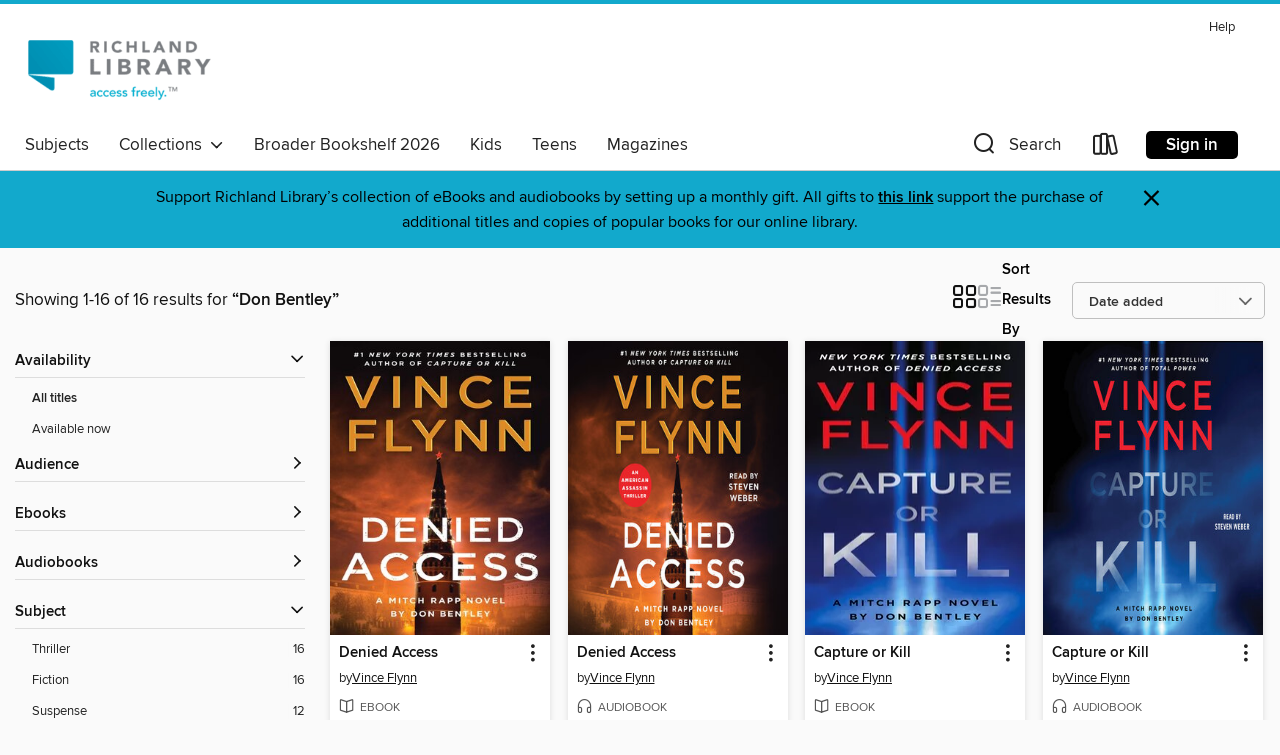

--- FILE ---
content_type: text/html; charset=utf-8
request_url: https://myrl.overdrive.com/search/creatorId?query=1967355&sortBy=newlyadded
body_size: 32545
content:
<!DOCTYPE html>
<html lang="en" dir="ltr" class="no-js">
    <head>
        
    
        
    

    <meta name="twitter:title" property="og:title" content="Richland Library"/>
    <meta name="twitter:description" property="og:description" content="See search results for &quot;Don Bentley&quot; in the Richland Library digital collection."/>
    <meta name="twitter:image" property="og:image" content="https://thunder.cdn.overdrive.com/logos/crushed/1223.png?1"/>
    <meta property="og:url" content="/search/creatorId?query=1967355&amp;sortBy=newlyadded"/>
    <meta name="twitter:card" content="summary" />
    <meta property="og:site_name" content="Richland Library" />
    <meta name="twitter:site" content="@OverDriveLibs" />
    <meta property="og:locale" content="en" />
    <meta name="description" content="See search results for &quot;Don Bentley&quot; in the Richland Library digital collection." />

        <meta http-equiv="X-UA-Compatible" content="IE=edge,chrome=1">
<meta name="viewport" content="width=device-width, initial-scale=1.0 user-scalable=1">





    
        
        
            
        

        <title>Search results for Don Bentley - Richland Library - OverDrive</title>
    


<link rel='shortcut icon' type='image/x-icon' href='https://lightning.od-cdn.com/static/img/favicon.bb86d660d3929b5c0c65389d6a8e8aba.ico' />


    
        <meta name="twitter:title" property="og:title" content="Richland Library"/>
        <meta name="twitter:description" property="og:description" content="Browse, borrow, and enjoy titles from the Richland Library digital collection."/>
        <meta name="twitter:image" property="og:image" content="https://thunder.cdn.overdrive.com/logos/crushed/1223.png?1"/>
        <meta property="og:url" content="/search/creatorId?query=1967355&amp;sortBy=newlyadded"/>
        <meta name="twitter:card" content="summary" />
        <meta property="og:site_name" content="Richland Library" />
        <meta name="twitter:site" content="@OverDriveLibs" />
        <meta property="og:locale" content="en" />
        
    
<!-- iOS smart app banner -->
    <meta name="apple-itunes-app" content="app-id=1076402606" />
    <!-- Google Play app banner -->
    <link rel="manifest" href="https://lightning.od-cdn.com/static/manifest.ed71e3d923d287cd1dce64ae0d3cc8b8.json">
    <meta name="google-play-app" content="app-id=com.overdrive.mobile.android.libby" />
    <!-- Windows Store app banner -->
    <meta name="msApplication-ID" content="2FA138F6.LibbybyOverDrive" />
    <meta name="msApplication-PackageFamilyName" content="2FA138F6.LibbybyOverDrive_daecb9042jmvt" />


        <link rel="stylesheet" type="text/css" href="https://lightning.od-cdn.com/static/vendor.bundle.min.5eabf64aeb625aca9acda7ccc8bb0256.css" onerror="cdnError(this)" />
        <link rel="stylesheet" type="text/css" href="https://lightning.od-cdn.com/static/app.bundle.min.0daacbc20b85e970d37a37fe3fc3b92b.css" onerror="cdnError(this)" />
        <link rel='shortcut icon' type='image/x-icon' href='https://lightning.od-cdn.com/static/img/favicon.bb86d660d3929b5c0c65389d6a8e8aba.ico' />

        
    <link rel="stylesheet" type="text/css" href="https://lightning.od-cdn.com/static/faceted-media.min.4cf2f9699e20c37ba2839a67bcf88d4d.css" />


        

<link rel="stylesheet" type="text/css" href="/assets/v3/css/45b2cd3100fbdebbdb6e3d5fa7e06ec7/colors.css?primary=%234991ce&primaryR=73&primaryG=145&primaryB=206&primaryFontColor=%23fff&secondary=%2312a9cc&secondaryR=18&secondaryG=169&secondaryB=204&secondaryFontColor=%23000&bannerIsSecondaryColor=false&defaultColor=%23222">

        <script>
    window.OverDrive = window.OverDrive || {};
    window.OverDrive.colors = {};
    window.OverDrive.colors.primary = "#4991ce";
    window.OverDrive.colors.secondary = "#12a9cc";
    window.OverDrive.tenant = 179;
    window.OverDrive.libraryName = "Richland Library";
    window.OverDrive.advantageKey = "";
    window.OverDrive.libraryKey = "myrl";
    window.OverDrive.accountIds = [-1];
    window.OverDrive.parentAccountKey = "myrl";
    window.OverDrive.allFeatures = "";
    window.OverDrive.libraryConfigurations = {"autocomplete":{"enabled":true},"content-holds":{"enabled":true},"getACard":{"enabled":false},"backToMainCollectionLink":{"enabled":true},"promoteLibby":{"enabled":true},"switchToLibby":{"enabled":true},"disableOdAppAccess":{"enabled":true},"bannerIsSecondaryColor":{"enabled":false},"lexileScores":{"enabled":true},"atosLevels":{"enabled":true},"gradeLevels":{"enabled":true},"interestLevels":{"enabled":true},"readingHistory":{"enabled":true},"reciprocalLending":{"enabled":true},"OzoneAuthentication":{"enabled":true},"Notifications":{"enabled":true},"kindleFooter":{"enabled":true},"kindleNav":{"enabled":true},"kindleLoanFormatLimit":{"enabled":true},"kindleSearchOffer":{"enabled":true},"kindleLoanOffer":{"enabled":true},"sampleOnlyMode":{},"luckyDayMenuLink":{"enabled":false},"disableWishlist":{"enabled":false},"simplifiedNavigationBar":{"enabled":false},"geo-idc":{"enabled":false},"libby-footer-promo":{"enabled":false}};
    window.OverDrive.mediaItems = {"4775081":{"reserveId":"b3ae0ec0-2aca-402b-b2c4-a50d8db82fac","subjects":[{"id":"26","name":"Fiction"},{"id":"100","name":"Thriller"}],"bisacCodes":["FIC002000","FIC006000","FIC031060"],"bisac":[{"code":"FIC002000","description":"Fiction / Action & Adventure"},{"code":"FIC006000","description":"Fiction / Thrillers / Espionage"},{"code":"FIC031060","description":"Fiction / Thrillers / Political"}],"levels":[],"creators":[{"id":1967355,"name":"Don Bentley","role":"Author","sortName":"Bentley, Don"}],"languages":[{"id":"en","name":"English"}],"imprint":{"id":"65140","name":"Berkley"},"isBundledChild":false,"ratings":{"maturityLevel":{"id":"generalcontent","name":"General content"},"naughtyScore":{"id":"GeneralContent","name":"General content"}},"constraints":{"isDisneyEulaRequired":false},"reviewCounts":{"premium":3,"publisherSupplier":0},"isAvailable":false,"isPreReleaseTitle":false,"estimatedReleaseDate":"2020-03-03T05:00:00Z","sample":{"href":"https://samples.overdrive.com/?crid=b3ae0ec0-2aca-402b-b2c4-a50d8db82fac&.epub-sample.overdrive.com"},"publisher":{"id":"97289","name":"Penguin Publishing Group"},"series":"Matt Drake","description":"<b>After surviving a clandestine operation that went tragically wrong, Matt Drake escaped Syria with his life, but little else. Now, to save the life of another, he must return to Syria and confront his biggest failure in a stunning thriller from...","availableCopies":0,"ownedCopies":0,"luckyDayAvailableCopies":0,"luckyDayOwnedCopies":0,"holdsCount":1,"isFastlane":false,"availabilityType":"normal","isRecommendableToLibrary":true,"isOwned":true,"isHoldable":true,"isAdvantageFiltered":false,"visitorEligible":false,"juvenileEligible":false,"youngAdultEligible":false,"contentAccessLevels":0,"classifications":{},"type":{"id":"ebook","name":"eBook"},"covers":{"cover150Wide":{"href":"https://img3.od-cdn.com/ImageType-150/1523-1/B3A/E0E/C0/{B3AE0EC0-2ACA-402B-B2C4-A50D8DB82FAC}Img150.jpg","height":200,"width":150,"primaryColor":{"hex":"#16110B","rgb":{"red":22,"green":17,"blue":11}},"isPlaceholderImage":false},"cover300Wide":{"href":"https://img1.od-cdn.com/ImageType-400/1523-1/B3A/E0E/C0/{B3AE0EC0-2ACA-402B-B2C4-A50D8DB82FAC}Img400.jpg","height":400,"width":300,"primaryColor":{"hex":"#16110B","rgb":{"red":22,"green":17,"blue":11}},"isPlaceholderImage":false},"cover510Wide":{"href":"https://img1.od-cdn.com/ImageType-100/1523-1/{B3AE0EC0-2ACA-402B-B2C4-A50D8DB82FAC}Img100.jpg","height":680,"width":510,"primaryColor":{"hex":"#17120C","rgb":{"red":23,"green":18,"blue":12}},"isPlaceholderImage":false}},"id":"4775081","firstCreatorName":"Don Bentley","firstCreatorId":1967355,"firstCreatorSortName":"Bentley, Don","title":"Without Sanction","sortTitle":"Without Sanction","starRating":3.5,"starRatingCount":57,"publishDate":"2020-03-03T00:00:00Z","publishDateText":"03/03/2020","formats":[{"identifiers":[{"type":"ISBN","value":"9781984805133"},{"type":"ASIN","value":"B07SSQ22G4"}],"rights":[],"onSaleDateUtc":"2020-03-03T05:00:00+00:00","hasAudioSynchronizedText":false,"isBundleParent":false,"isbn":"9781984805133","bundledContent":[],"fulfillmentType":"kindle","id":"ebook-kindle","name":"Kindle Book"},{"identifiers":[{"type":"ISBN","value":"9781984805133"}],"rights":[],"onSaleDateUtc":"2020-03-03T05:00:00+00:00","hasAudioSynchronizedText":false,"isBundleParent":false,"isbn":"9781984805133","bundledContent":[],"sample":{"href":"https://samples.overdrive.com/?crid=b3ae0ec0-2aca-402b-b2c4-a50d8db82fac&.epub-sample.overdrive.com"},"fulfillmentType":"bifocal","id":"ebook-overdrive","name":"OverDrive Read"},{"identifiers":[{"type":"ISBN","value":"9781984805133"}],"rights":[],"fileSize":1155750,"onSaleDateUtc":"2020-03-03T05:00:00+00:00","hasAudioSynchronizedText":false,"isBundleParent":false,"isbn":"9781984805133","bundledContent":[],"fulfillmentType":"epub","accessibilityStatements":{"waysOfReading":["ModifiableDisplay","SomeNonVisualReadingSupport"],"conformance":["NoInfoForStandards"],"navigation":["TableOfContents"],"richContent":[],"hazards":[],"legalConsiderations":[],"additionalInformation":["NonColorMeansOfConveyingInformation"],"summaryStatement":"Accessibility features highlighted in metadata are based on this ebook's content and format."},"id":"ebook-epub-adobe","name":"EPUB eBook"},{"identifiers":[{"type":"ISBN","value":"9781984805133"},{"type":"KoboBookID","value":"d0a3b61a-69f4-352c-b483-7e9c587b68b8"}],"rights":[],"onSaleDateUtc":"2020-03-03T05:00:00+00:00","hasAudioSynchronizedText":false,"isBundleParent":false,"isbn":"9781984805133","bundledContent":[],"fulfillmentType":"kobo","id":"ebook-kobo","name":"Kobo eBook"}],"publisherAccount":{"id":"3738","name":"Penguin Group (USA), Inc."},"detailedSeries":{"seriesId":523112,"seriesName":"Matt Drake","readingOrder":"1","rank":1}},"4775235":{"reserveId":"c5b0e65f-8465-48ed-be87-233c63a6e7a8","subjects":[{"id":"26","name":"Fiction"},{"id":"100","name":"Thriller"}],"bisacCodes":["FIC002000","FIC006000","FIC031060"],"bisac":[{"code":"FIC002000","description":"Fiction / Action & Adventure"},{"code":"FIC006000","description":"Fiction / Thrillers / Espionage"},{"code":"FIC031060","description":"Fiction / Thrillers / Political"}],"levels":[],"creators":[{"id":1967355,"name":"Don Bentley","role":"Author","sortName":"Bentley, Don"},{"id":645364,"name":"Jack Armstrong","role":"Narrator","sortName":"Armstrong, Jack"}],"languages":[{"id":"en","name":"English"}],"imprint":{"id":"66640","name":"Penguin Audio"},"isBundledChild":false,"ratings":{"maturityLevel":{"id":"generalcontent","name":"General content"},"naughtyScore":{"id":"GeneralContent","name":"General content"}},"constraints":{"isDisneyEulaRequired":false},"reviewCounts":{"premium":1,"publisherSupplier":0},"isAvailable":true,"isPreReleaseTitle":false,"estimatedReleaseDate":"2020-03-03T05:00:00Z","sample":{"href":"https://samples.overdrive.com/?crid=c5b0e65f-8465-48ed-be87-233c63a6e7a8&.epub-sample.overdrive.com"},"publisher":{"id":"1686","name":"Books on Tape"},"series":"Matt Drake","description":"<b>After surviving a clandestine operation that went tragically wrong, Matt Drake escaped Syria with his life, but little else. Now, to save the life of another, he must return to Syria and confront his biggest failure in a stunning thriller from...","availableCopies":1,"ownedCopies":1,"luckyDayAvailableCopies":0,"luckyDayOwnedCopies":0,"holdsCount":0,"holdsRatio":0,"estimatedWaitDays":14,"isFastlane":false,"availabilityType":"normal","isRecommendableToLibrary":true,"isOwned":true,"isHoldable":true,"isAdvantageFiltered":false,"visitorEligible":false,"juvenileEligible":false,"youngAdultEligible":false,"contentAccessLevels":0,"classifications":{},"type":{"id":"audiobook","name":"Audiobook"},"covers":{"cover150Wide":{"href":"https://img1.od-cdn.com/ImageType-150/1191-1/C5B/0E6/5F/{C5B0E65F-8465-48ED-BE87-233C63A6E7A8}Img150.jpg","height":200,"width":150,"primaryColor":{"hex":"#141007","rgb":{"red":20,"green":16,"blue":7}},"isPlaceholderImage":false},"cover300Wide":{"href":"https://img2.od-cdn.com/ImageType-400/1191-1/C5B/0E6/5F/{C5B0E65F-8465-48ED-BE87-233C63A6E7A8}Img400.jpg","height":400,"width":300,"primaryColor":{"hex":"#141007","rgb":{"red":20,"green":16,"blue":7}},"isPlaceholderImage":false},"cover510Wide":{"href":"https://img2.od-cdn.com/ImageType-100/1191-1/{C5B0E65F-8465-48ED-BE87-233C63A6E7A8}Img100.jpg","height":680,"width":510,"primaryColor":{"hex":"#141007","rgb":{"red":20,"green":16,"blue":7}},"isPlaceholderImage":false}},"id":"4775235","firstCreatorName":"Don Bentley","firstCreatorId":1967355,"firstCreatorSortName":"Bentley, Don","title":"Without Sanction","sortTitle":"Without Sanction","starRating":3.8,"starRatingCount":66,"edition":"Unabridged","publishDate":"2020-03-03T00:00:00Z","publishDateText":"03/03/2020","formats":[{"identifiers":[{"type":"ISBN","value":"9780593165447"},{"type":"8","value":"penguinrandomhouse_audio#9780593165447"},{"type":"LibraryISBN","value":"9780593165454"}],"rights":[],"fileSize":305278218,"onSaleDateUtc":"2020-03-03T05:00:00+00:00","duration":"10:35:59","hasAudioSynchronizedText":false,"isBundleParent":false,"isbn":"9780593165454","bundledContent":[],"sample":{"href":"https://samples.overdrive.com/?crid=c5b0e65f-8465-48ed-be87-233c63a6e7a8&.epub-sample.overdrive.com"},"fulfillmentType":"bifocal","id":"audiobook-overdrive","name":"OverDrive Listen audiobook"},{"identifiers":[{"type":"ISBN","value":"9780593165447"},{"type":"8","value":"penguinrandomhouse_audio#9780593165447"},{"type":"LibraryISBN","value":"9780593165454"}],"rights":[],"fileSize":305311340,"onSaleDateUtc":"2020-03-03T05:00:00+00:00","partCount":9,"duration":"10:39:59","hasAudioSynchronizedText":false,"isBundleParent":false,"isbn":"9780593165454","bundledContent":[],"sample":{"href":"https://excerpts.cdn.overdrive.com/FormatType-425/1191-1/4775235-WithoutSanction.mp3"},"fulfillmentType":"odm","id":"audiobook-mp3","name":"MP3 audiobook"}],"publisherAccount":{"id":"2792","name":"Books on Tape"},"detailedSeries":{"seriesId":523112,"seriesName":"Matt Drake","readingOrder":"1","rank":2}},"5537237":{"reserveId":"a6676edf-0131-4b02-8ef9-5cc8355517b1","subjects":[{"id":"26","name":"Fiction"},{"id":"100","name":"Thriller"}],"bisacCodes":["FIC002000","FIC006000","FIC031060"],"bisac":[{"code":"FIC002000","description":"Fiction / Action & Adventure"},{"code":"FIC006000","description":"Fiction / Thrillers / Espionage"},{"code":"FIC031060","description":"Fiction / Thrillers / Political"}],"levels":[],"creators":[{"id":1967355,"name":"Don Bentley","role":"Author","sortName":"Bentley, Don"}],"languages":[{"id":"en","name":"English"}],"imprint":{"id":"65140","name":"Berkley"},"isBundledChild":false,"ratings":{"maturityLevel":{"id":"generalcontent","name":"General content"},"naughtyScore":{"id":"GeneralContent","name":"General content"}},"constraints":{"isDisneyEulaRequired":false},"reviewCounts":{"premium":2,"publisherSupplier":0},"isAvailable":true,"isPreReleaseTitle":false,"estimatedReleaseDate":"2021-03-02T05:00:00Z","sample":{"href":"https://samples.overdrive.com/?crid=a6676edf-0131-4b02-8ef9-5cc8355517b1&.epub-sample.overdrive.com"},"publisher":{"id":"97289","name":"Penguin Publishing Group"},"series":"Matt Drake","description":"<b>The fight for freedom has sent Matt Drake to some of the world's most dangerous spots. This time the war is coming to his front door in an electrifying thriller from the <i>New York Times </i>bestselling author of <i>Tom Clancy Target...","availableCopies":1,"ownedCopies":1,"luckyDayAvailableCopies":0,"luckyDayOwnedCopies":0,"holdsCount":0,"holdsRatio":0,"estimatedWaitDays":14,"isFastlane":false,"availabilityType":"normal","isRecommendableToLibrary":true,"isOwned":true,"isHoldable":true,"isAdvantageFiltered":false,"visitorEligible":false,"juvenileEligible":false,"youngAdultEligible":false,"contentAccessLevels":0,"classifications":{},"type":{"id":"ebook","name":"eBook"},"covers":{"cover150Wide":{"href":"https://img1.od-cdn.com/ImageType-150/1523-1/A66/76E/DF/{A6676EDF-0131-4B02-8EF9-5CC8355517B1}Img150.jpg","height":200,"width":150,"primaryColor":{"hex":"#516D7B","rgb":{"red":81,"green":109,"blue":123}},"isPlaceholderImage":false},"cover300Wide":{"href":"https://img1.od-cdn.com/ImageType-400/1523-1/A66/76E/DF/{A6676EDF-0131-4B02-8EF9-5CC8355517B1}Img400.jpg","height":400,"width":300,"primaryColor":{"hex":"#506B74","rgb":{"red":80,"green":107,"blue":116}},"isPlaceholderImage":false},"cover510Wide":{"href":"https://img2.od-cdn.com/ImageType-100/1523-1/{A6676EDF-0131-4B02-8EF9-5CC8355517B1}Img100.jpg","height":680,"width":510,"primaryColor":{"hex":"#4B626A","rgb":{"red":75,"green":98,"blue":106}},"isPlaceholderImage":false}},"id":"5537237","firstCreatorName":"Don Bentley","firstCreatorId":1967355,"firstCreatorSortName":"Bentley, Don","title":"The Outside Man","sortTitle":"Outside Man","starRating":4.2,"starRatingCount":34,"publishDate":"2021-03-02T00:00:00Z","publishDateText":"03/02/2021","formats":[{"identifiers":[{"type":"ISBN","value":"9781984805164"},{"type":"ASIN","value":"B089S6S6BL"}],"rights":[],"onSaleDateUtc":"2021-03-02T05:00:00+00:00","hasAudioSynchronizedText":false,"isBundleParent":false,"isbn":"9781984805164","bundledContent":[],"fulfillmentType":"kindle","id":"ebook-kindle","name":"Kindle Book"},{"identifiers":[{"type":"ISBN","value":"9781984805164"}],"rights":[],"onSaleDateUtc":"2021-03-02T05:00:00+00:00","hasAudioSynchronizedText":false,"isBundleParent":false,"isbn":"9781984805164","bundledContent":[],"sample":{"href":"https://samples.overdrive.com/?crid=a6676edf-0131-4b02-8ef9-5cc8355517b1&.epub-sample.overdrive.com"},"fulfillmentType":"bifocal","id":"ebook-overdrive","name":"OverDrive Read"},{"identifiers":[{"type":"ISBN","value":"9781984805164"}],"rights":[],"fileSize":1598512,"onSaleDateUtc":"2021-03-02T05:00:00+00:00","hasAudioSynchronizedText":false,"isBundleParent":false,"isbn":"9781984805164","bundledContent":[],"fulfillmentType":"epub","accessibilityStatements":{"waysOfReading":["ModifiableDisplay","SomeNonVisualReadingSupport"],"conformance":["NoInfoForStandards"],"navigation":["TableOfContents","StructuredNavigation"],"richContent":[],"hazards":[],"legalConsiderations":[],"additionalInformation":["PageBreaks","HighContrastText","NonColorMeansOfConveyingInformation"],"summaryStatement":"Accessibility features highlighted in metadata are based on this ebook's content and format."},"id":"ebook-epub-adobe","name":"EPUB eBook"},{"identifiers":[{"type":"ISBN","value":"9781984805164"},{"type":"KoboBookID","value":"907d5cd3-d3d2-3f58-a593-fa4b76ae7b14"}],"rights":[],"onSaleDateUtc":"2021-03-02T05:00:00+00:00","hasAudioSynchronizedText":false,"isBundleParent":false,"isbn":"9781984805164","bundledContent":[],"fulfillmentType":"kobo","id":"ebook-kobo","name":"Kobo eBook"}],"publisherAccount":{"id":"3738","name":"Penguin Group (USA), Inc."},"detailedSeries":{"seriesId":523112,"seriesName":"Matt Drake","readingOrder":"2","rank":5}},"5537394":{"reserveId":"5f08f39a-e96a-4003-adc1-ac171ffac76d","subjects":[{"id":"26","name":"Fiction"},{"id":"100","name":"Thriller"}],"bisacCodes":["FIC002000","FIC006000","FIC031060"],"bisac":[{"code":"FIC002000","description":"Fiction / Action & Adventure"},{"code":"FIC006000","description":"Fiction / Thrillers / Espionage"},{"code":"FIC031060","description":"Fiction / Thrillers / Political"}],"levels":[],"creators":[{"id":1967355,"name":"Don Bentley","role":"Author","sortName":"Bentley, Don"},{"id":645364,"name":"Jack Armstrong","role":"Narrator","sortName":"Armstrong, Jack"}],"languages":[{"id":"en","name":"English"}],"imprint":{"id":"66640","name":"Penguin Audio"},"isBundledChild":false,"ratings":{"maturityLevel":{"id":"generalcontent","name":"General content"},"naughtyScore":{"id":"GeneralContent","name":"General content"}},"constraints":{"isDisneyEulaRequired":false},"reviewCounts":{"premium":1,"publisherSupplier":0},"isAvailable":true,"isPreReleaseTitle":false,"estimatedReleaseDate":"2021-03-02T05:00:00Z","sample":{"href":"https://samples.overdrive.com/?crid=5f08f39a-e96a-4003-adc1-ac171ffac76d&.epub-sample.overdrive.com"},"publisher":{"id":"1686","name":"Books on Tape"},"series":"Matt Drake","description":"<b>The fight for freedom has sent Matt Drake to some of the world's most dangerous spots. This time the war is coming to his front door in an electrifying thriller from the <i>New York Times </i>bestselling author of <i>Tom Clancy Target...","availableCopies":1,"ownedCopies":1,"luckyDayAvailableCopies":0,"luckyDayOwnedCopies":0,"holdsCount":0,"holdsRatio":0,"estimatedWaitDays":14,"isFastlane":false,"availabilityType":"normal","isRecommendableToLibrary":true,"isOwned":true,"isHoldable":true,"isAdvantageFiltered":false,"visitorEligible":false,"juvenileEligible":false,"youngAdultEligible":false,"contentAccessLevels":0,"classifications":{},"type":{"id":"audiobook","name":"Audiobook"},"covers":{"cover150Wide":{"href":"https://img1.od-cdn.com/ImageType-150/1191-1/5F0/8F3/9A/{5F08F39A-E96A-4003-ADC1-AC171FFAC76D}Img150.jpg","height":200,"width":150,"primaryColor":{"hex":"#040404","rgb":{"red":4,"green":4,"blue":4}},"isPlaceholderImage":false},"cover300Wide":{"href":"https://img2.od-cdn.com/ImageType-400/1191-1/5F0/8F3/9A/{5F08F39A-E96A-4003-ADC1-AC171FFAC76D}Img400.jpg","height":400,"width":300,"primaryColor":{"hex":"#040404","rgb":{"red":4,"green":4,"blue":4}},"isPlaceholderImage":false},"cover510Wide":{"href":"https://img2.od-cdn.com/ImageType-100/1191-1/{5F08F39A-E96A-4003-ADC1-AC171FFAC76D}Img100.jpg","height":680,"width":510,"primaryColor":{"hex":"#040404","rgb":{"red":4,"green":4,"blue":4}},"isPlaceholderImage":false}},"id":"5537394","firstCreatorName":"Don Bentley","firstCreatorId":1967355,"firstCreatorSortName":"Bentley, Don","title":"The Outside Man","sortTitle":"Outside Man","starRating":3.7,"starRatingCount":49,"edition":"Unabridged","publishDate":"2021-03-02T00:00:00Z","publishDateText":"03/02/2021","formats":[{"identifiers":[{"type":"ISBN","value":"9780593346471"},{"type":"LibraryISBN","value":"9780593346488"}],"rights":[],"fileSize":304591302,"onSaleDateUtc":"2021-03-02T05:00:00+00:00","duration":"10:34:33","hasAudioSynchronizedText":false,"isBundleParent":false,"isbn":"9780593346488","bundledContent":[],"sample":{"href":"https://samples.overdrive.com/?crid=5f08f39a-e96a-4003-adc1-ac171ffac76d&.epub-sample.overdrive.com"},"fulfillmentType":"bifocal","id":"audiobook-overdrive","name":"OverDrive Listen audiobook"},{"identifiers":[{"type":"ISBN","value":"9780593346471"},{"type":"LibraryISBN","value":"9780593346488"}],"rights":[],"fileSize":304619060,"onSaleDateUtc":"2021-03-02T05:00:00+00:00","partCount":9,"duration":"10:38:28","hasAudioSynchronizedText":false,"isBundleParent":false,"isbn":"9780593346488","bundledContent":[],"fulfillmentType":"odm","id":"audiobook-mp3","name":"MP3 audiobook"}],"publisherAccount":{"id":"2792","name":"Books on Tape"},"detailedSeries":{"seriesId":523112,"seriesName":"Matt Drake","readingOrder":"2","rank":6}},"5745432":{"reserveId":"bf995cf0-54bb-43c4-904e-c07bb2709340","subjects":[{"id":"26","name":"Fiction"},{"id":"49","name":"Literature"},{"id":"86","name":"Suspense"},{"id":"100","name":"Thriller"}],"bisacCodes":["FIC030000","FIC031050","FIC032000"],"bisac":[{"code":"FIC030000","description":"Fiction / Thrillers / Suspense"},{"code":"FIC031050","description":"Fiction / Thrillers / Military"},{"code":"FIC032000","description":"Fiction / War & Military"}],"levels":[],"creators":[{"id":1967355,"name":"Don Bentley","role":"Author","sortName":"Bentley, Don"}],"languages":[{"id":"en","name":"English"}],"imprint":{"id":"65145","name":"G.P. Putnam's Sons"},"isBundledChild":false,"ratings":{"maturityLevel":{"id":"generalcontent","name":"General content"},"naughtyScore":{"id":"GeneralContent","name":"General content"}},"constraints":{"isDisneyEulaRequired":false},"reviewCounts":{"premium":3,"publisherSupplier":0},"isAvailable":false,"isPreReleaseTitle":false,"estimatedReleaseDate":"2021-06-08T04:00:00Z","sample":{"href":"https://samples.overdrive.com/?crid=bf995cf0-54bb-43c4-904e-c07bb2709340&.epub-sample.overdrive.com"},"publisher":{"id":"97289","name":"Penguin Publishing Group"},"series":"Jack Ryan Jr.","description":"<b>Jack Ryan, Jr., will do anything for a friend, but this favor will be paid for in blood in the latest electric entry in the #1 <i>New York Times </i>bestselling series.</b><br>Jack Ryan, Jr. would do anything for Ding Chavez. That's why Jack...","availableCopies":0,"ownedCopies":0,"luckyDayAvailableCopies":0,"luckyDayOwnedCopies":0,"holdsCount":0,"isFastlane":false,"availabilityType":"normal","isRecommendableToLibrary":true,"isOwned":true,"isHoldable":true,"isAdvantageFiltered":false,"visitorEligible":false,"juvenileEligible":false,"youngAdultEligible":false,"contentAccessLevels":0,"classifications":{},"type":{"id":"ebook","name":"eBook"},"covers":{"cover150Wide":{"href":"https://img3.od-cdn.com/ImageType-150/1523-1/BF9/95C/F0/{BF995CF0-54BB-43C4-904E-C07BB2709340}Img150.jpg","height":200,"width":150,"primaryColor":{"hex":"#00301A","rgb":{"red":0,"green":48,"blue":26}},"isPlaceholderImage":false},"cover300Wide":{"href":"https://img2.od-cdn.com/ImageType-400/1523-1/BF9/95C/F0/{BF995CF0-54BB-43C4-904E-C07BB2709340}Img400.jpg","height":400,"width":300,"primaryColor":{"hex":"#073020","rgb":{"red":7,"green":48,"blue":32}},"isPlaceholderImage":false},"cover510Wide":{"href":"https://img1.od-cdn.com/ImageType-100/1523-1/{BF995CF0-54BB-43C4-904E-C07BB2709340}Img100.jpg","height":680,"width":510,"primaryColor":{"hex":"#002A16","rgb":{"red":0,"green":42,"blue":22}},"isPlaceholderImage":false}},"id":"5745432","firstCreatorName":"Don Bentley","firstCreatorId":1967355,"firstCreatorSortName":"Bentley, Don","title":"Target Acquired","sortTitle":"Target Acquired","starRating":3.9,"starRatingCount":156,"publishDate":"2021-06-08T00:00:00Z","publishDateText":"06/08/2021","formats":[{"identifiers":[{"type":"ISBN","value":"9780593188156"},{"type":"ASIN","value":"B08JKL7Z8S"}],"rights":[],"onSaleDateUtc":"2021-06-08T04:00:00+00:00","hasAudioSynchronizedText":false,"isBundleParent":false,"isbn":"9780593188156","bundledContent":[],"fulfillmentType":"kindle","id":"ebook-kindle","name":"Kindle Book"},{"identifiers":[{"type":"ISBN","value":"9780593188156"}],"rights":[],"onSaleDateUtc":"2021-06-08T04:00:00+00:00","hasAudioSynchronizedText":false,"isBundleParent":false,"isbn":"9780593188156","bundledContent":[],"sample":{"href":"https://samples.overdrive.com/?crid=bf995cf0-54bb-43c4-904e-c07bb2709340&.epub-sample.overdrive.com"},"fulfillmentType":"bifocal","id":"ebook-overdrive","name":"OverDrive Read"},{"identifiers":[{"type":"ISBN","value":"9780593188156"}],"rights":[],"fileSize":1945081,"onSaleDateUtc":"2021-06-08T04:00:00+00:00","hasAudioSynchronizedText":false,"isBundleParent":false,"isbn":"9780593188156","bundledContent":[],"fulfillmentType":"epub","accessibilityStatements":{"waysOfReading":["ModifiableDisplay","SomeNonVisualReadingSupport"],"conformance":["NoInfoForStandards"],"navigation":["TableOfContents"],"richContent":[],"hazards":[],"legalConsiderations":[],"additionalInformation":["HighContrastText","NonColorMeansOfConveyingInformation"],"summaryStatement":"Accessibility features highlighted in metadata are based on this ebook's content and format."},"id":"ebook-epub-adobe","name":"EPUB eBook"},{"identifiers":[{"type":"ISBN","value":"9780593188156"},{"type":"KoboBookID","value":"b250c966-ef26-3ed0-b7cb-8c88c7941694"}],"rights":[],"onSaleDateUtc":"2021-06-08T04:00:00+00:00","hasAudioSynchronizedText":false,"isBundleParent":false,"isbn":"9780593188156","bundledContent":[],"fulfillmentType":"kobo","id":"ebook-kobo","name":"Kobo eBook"}],"publisherAccount":{"id":"3738","name":"Penguin Group (USA), Inc."},"detailedSeries":{"seriesId":613355,"seriesName":"Jack Ryan Jr.","readingOrder":"8","rank":67}},"5761815":{"reserveId":"757aa863-61e3-47ad-a6af-0950e91965b0","subjects":[{"id":"26","name":"Fiction"},{"id":"49","name":"Literature"},{"id":"86","name":"Suspense"},{"id":"100","name":"Thriller"}],"bisacCodes":["FIC030000","FIC031050","FIC032000"],"bisac":[{"code":"FIC030000","description":"Fiction / Thrillers / Suspense"},{"code":"FIC031050","description":"Fiction / Thrillers / Military"},{"code":"FIC032000","description":"Fiction / War & Military"}],"levels":[],"creators":[{"id":1967355,"name":"Don Bentley","role":"Author","sortName":"Bentley, Don"},{"id":402650,"name":"Scott Brick","role":"Narrator","sortName":"Brick, Scott"}],"languages":[{"id":"en","name":"English"}],"imprint":{"id":"61758","name":"Random House Audio"},"isBundledChild":false,"ratings":{"maturityLevel":{"id":"generalcontent","name":"General content"},"naughtyScore":{"id":"GeneralContent","name":"General content"}},"constraints":{"isDisneyEulaRequired":false},"reviewCounts":{"premium":1,"publisherSupplier":0},"isAvailable":true,"isPreReleaseTitle":false,"estimatedReleaseDate":"2021-06-08T04:00:00Z","sample":{"href":"https://samples.overdrive.com/?crid=757aa863-61e3-47ad-a6af-0950e91965b0&.epub-sample.overdrive.com"},"publisher":{"id":"1686","name":"Books on Tape"},"series":"Jack Ryan Jr.","description":"<b>Jack Ryan, Jr., will do anything for a friend, but this favor will be paid for in blood in the latest electric entry in the #1 <i>New York Times </i>bestselling series.</b><br>Jack Ryan, Jr. would do anything for Ding Chavez. That's why Jack...","availableCopies":3,"ownedCopies":3,"luckyDayAvailableCopies":0,"luckyDayOwnedCopies":0,"holdsCount":0,"holdsRatio":0,"estimatedWaitDays":5,"isFastlane":false,"availabilityType":"normal","isRecommendableToLibrary":true,"isOwned":true,"isHoldable":true,"isAdvantageFiltered":false,"visitorEligible":false,"juvenileEligible":false,"youngAdultEligible":false,"contentAccessLevels":0,"classifications":{},"type":{"id":"audiobook","name":"Audiobook"},"covers":{"cover150Wide":{"href":"https://img1.od-cdn.com/ImageType-150/1191-1/757/AA8/63/{757AA863-61E3-47AD-A6AF-0950E91965B0}Img150.jpg","height":200,"width":150,"primaryColor":{"hex":"#004532","rgb":{"red":0,"green":69,"blue":50}},"isPlaceholderImage":false},"cover300Wide":{"href":"https://img1.od-cdn.com/ImageType-400/1191-1/757/AA8/63/{757AA863-61E3-47AD-A6AF-0950E91965B0}Img400.jpg","height":400,"width":300,"primaryColor":{"hex":"#024637","rgb":{"red":2,"green":70,"blue":55}},"isPlaceholderImage":false},"cover510Wide":{"href":"https://img3.od-cdn.com/ImageType-100/1191-1/{757AA863-61E3-47AD-A6AF-0950E91965B0}Img100.jpg","height":680,"width":510,"primaryColor":{"hex":"#004437","rgb":{"red":0,"green":68,"blue":55}},"isPlaceholderImage":false}},"id":"5761815","firstCreatorName":"Don Bentley","firstCreatorId":1967355,"firstCreatorSortName":"Bentley, Don","title":"Target Acquired","sortTitle":"Target Acquired","starRating":3.6,"starRatingCount":210,"edition":"Unabridged","publishDate":"2021-06-08T00:00:00Z","publishDateText":"06/08/2021","formats":[{"identifiers":[{"type":"ISBN","value":"9780593408674"},{"type":"LibraryISBN","value":"9780593408681"}],"rights":[],"fileSize":312838055,"onSaleDateUtc":"2021-06-08T04:00:00+00:00","duration":"10:51:44","hasAudioSynchronizedText":false,"isBundleParent":false,"isbn":"9780593408681","bundledContent":[],"sample":{"href":"https://samples.overdrive.com/?crid=757aa863-61e3-47ad-a6af-0950e91965b0&.epub-sample.overdrive.com"},"fulfillmentType":"bifocal","id":"audiobook-overdrive","name":"OverDrive Listen audiobook"},{"identifiers":[{"type":"ISBN","value":"9780593408674"},{"type":"LibraryISBN","value":"9780593408681"}],"rights":[],"fileSize":312874284,"onSaleDateUtc":"2021-06-08T04:00:00+00:00","partCount":9,"duration":"10:55:40","hasAudioSynchronizedText":false,"isBundleParent":false,"isbn":"9780593408681","bundledContent":[],"fulfillmentType":"odm","id":"audiobook-mp3","name":"MP3 audiobook"}],"publisherAccount":{"id":"2792","name":"Books on Tape"},"detailedSeries":{"seriesId":613355,"seriesName":"Jack Ryan Jr.","readingOrder":"8","rank":68}},"6799536":{"reserveId":"6296a642-d531-4323-b23c-653388edbebe","subjects":[{"id":"26","name":"Fiction"},{"id":"49","name":"Literature"},{"id":"86","name":"Suspense"},{"id":"100","name":"Thriller"}],"bisacCodes":["FIC030000","FIC031050","FIC032000"],"bisac":[{"code":"FIC030000","description":"Fiction / Thrillers / Suspense"},{"code":"FIC031050","description":"Fiction / Thrillers / Military"},{"code":"FIC032000","description":"Fiction / War & Military"}],"levels":[],"creators":[{"id":1967355,"name":"Don Bentley","role":"Author","sortName":"Bentley, Don"}],"languages":[{"id":"en","name":"English"}],"imprint":{"id":"65145","name":"G.P. Putnam's Sons"},"isBundledChild":false,"ratings":{"maturityLevel":{"id":"generalcontent","name":"General content"},"naughtyScore":{"id":"GeneralContent","name":"General content"}},"constraints":{"isDisneyEulaRequired":false},"reviewCounts":{"premium":2,"publisherSupplier":0},"isAvailable":true,"isPreReleaseTitle":false,"estimatedReleaseDate":"2022-06-07T04:00:00Z","sample":{"href":"https://samples.overdrive.com/?crid=6296a642-d531-4323-b23c-653388edbebe&.epub-sample.overdrive.com"},"publisher":{"id":"97289","name":"Penguin Publishing Group"},"series":"Jack Ryan Jr.","description":"<b><b>Jack Ryan, Jr. is the one man who can prevent a second Korean War in the latest thrilling entry in the #1 <i>New York Times</i> bestselling series.</b></b><br>When the leader of North Korea is catastrophically injured, his incapacitation...","availableCopies":1,"ownedCopies":1,"luckyDayAvailableCopies":0,"luckyDayOwnedCopies":0,"holdsCount":0,"holdsRatio":0,"estimatedWaitDays":14,"isFastlane":false,"availabilityType":"normal","isRecommendableToLibrary":true,"isOwned":true,"isHoldable":true,"isAdvantageFiltered":false,"visitorEligible":false,"juvenileEligible":false,"youngAdultEligible":false,"contentAccessLevels":0,"classifications":{},"type":{"id":"ebook","name":"eBook"},"covers":{"cover150Wide":{"href":"https://img3.od-cdn.com/ImageType-150/1523-1/629/6A6/42/{6296A642-D531-4323-B23C-653388EDBEBE}Img150.jpg","height":200,"width":150,"primaryColor":{"hex":"#190B08","rgb":{"red":25,"green":11,"blue":8}},"isPlaceholderImage":false},"cover300Wide":{"href":"https://img2.od-cdn.com/ImageType-400/1523-1/629/6A6/42/{6296A642-D531-4323-B23C-653388EDBEBE}Img400.jpg","height":400,"width":300,"primaryColor":{"hex":"#1C0902","rgb":{"red":28,"green":9,"blue":2}},"isPlaceholderImage":false},"cover510Wide":{"href":"https://img3.od-cdn.com/ImageType-100/1523-1/{6296A642-D531-4323-B23C-653388EDBEBE}Img100.jpg","height":680,"width":510,"primaryColor":{"hex":"#1E0C0A","rgb":{"red":30,"green":12,"blue":10}},"isPlaceholderImage":false}},"id":"6799536","firstCreatorName":"Don Bentley","firstCreatorId":1967355,"firstCreatorSortName":"Bentley, Don","title":"Zero Hour","sortTitle":"Zero Hour","starRating":4.1,"starRatingCount":106,"publishDate":"2022-06-07T00:00:00Z","publishDateText":"06/07/2022","formats":[{"identifiers":[{"type":"ASIN","value":"B09FNW2FV4"}],"rights":[],"onSaleDateUtc":"2022-06-07T04:00:00+00:00","hasAudioSynchronizedText":false,"isBundleParent":false,"bundledContent":[],"fulfillmentType":"kindle","id":"ebook-kindle","name":"Kindle Book"},{"identifiers":[{"type":"ISBN","value":"9780593422731"}],"rights":[],"onSaleDateUtc":"2022-06-07T04:00:00+00:00","hasAudioSynchronizedText":false,"isBundleParent":false,"isbn":"9780593422731","bundledContent":[],"sample":{"href":"https://samples.overdrive.com/?crid=6296a642-d531-4323-b23c-653388edbebe&.epub-sample.overdrive.com"},"fulfillmentType":"bifocal","id":"ebook-overdrive","name":"OverDrive Read"},{"identifiers":[{"type":"ISBN","value":"9780593422731"}],"rights":[],"fileSize":2289149,"onSaleDateUtc":"2022-06-07T04:00:00+00:00","hasAudioSynchronizedText":false,"isBundleParent":false,"isbn":"9780593422731","bundledContent":[],"fulfillmentType":"epub","accessibilityStatements":{"waysOfReading":["ModifiableDisplay","SomeNonVisualReadingSupport"],"conformance":["NoInfoForStandards"],"navigation":["TableOfContents"],"richContent":[],"hazards":[],"legalConsiderations":[],"additionalInformation":["PageBreaks","HighContrastText","NonColorMeansOfConveyingInformation"],"summaryStatement":"Accessibility features highlighted in metadata are based on this ebook's content and format."},"id":"ebook-epub-adobe","name":"EPUB eBook"},{"identifiers":[{"type":"KoboBookID","value":"eaa83c39-100d-3020-985a-703b2f67f5c2"}],"rights":[],"onSaleDateUtc":"2022-06-07T04:00:00+00:00","hasAudioSynchronizedText":false,"isBundleParent":false,"bundledContent":[],"fulfillmentType":"kobo","id":"ebook-kobo","name":"Kobo eBook"}],"publisherAccount":{"id":"3738","name":"Penguin Group (USA), Inc."},"detailedSeries":{"seriesId":613355,"seriesName":"Jack Ryan Jr.","readingOrder":"9","rank":71}},"6935544":{"reserveId":"d3dddafb-0f8e-439c-8132-f46b682f2c6c","subjects":[{"id":"26","name":"Fiction"},{"id":"49","name":"Literature"},{"id":"86","name":"Suspense"},{"id":"100","name":"Thriller"}],"bisacCodes":["FIC030000","FIC031050","FIC032000"],"bisac":[{"code":"FIC030000","description":"Fiction / Thrillers / Suspense"},{"code":"FIC031050","description":"Fiction / Thrillers / Military"},{"code":"FIC032000","description":"Fiction / War & Military"}],"levels":[],"creators":[{"id":1967355,"name":"Don Bentley","role":"Author","sortName":"Bentley, Don"},{"id":402650,"name":"Scott Brick","role":"Narrator","sortName":"Brick, Scott"}],"languages":[{"id":"en","name":"English"}],"imprint":{"id":"61758","name":"Random House Audio"},"isBundledChild":false,"ratings":{"maturityLevel":{"id":"generalcontent","name":"General content"},"naughtyScore":{"id":"GeneralContent","name":"General content"}},"constraints":{"isDisneyEulaRequired":false},"reviewCounts":{"premium":1,"publisherSupplier":0},"isAvailable":true,"isPreReleaseTitle":false,"estimatedReleaseDate":"2022-06-07T04:00:00Z","sample":{"href":"https://samples.overdrive.com/?crid=d3dddafb-0f8e-439c-8132-f46b682f2c6c&.epub-sample.overdrive.com"},"publisher":{"id":"1686","name":"Books on Tape"},"series":"Jack Ryan Jr.","description":"<b><b>Jack Ryan, Jr. is the one man who can prevent a second Korean War in the latest thrilling entry in the #1 <i>New York Times</i> bestselling series.</b></b><br>When the leader of North Korea is catastrophically injured, his incapacitation...","availableCopies":4,"ownedCopies":4,"luckyDayAvailableCopies":0,"luckyDayOwnedCopies":0,"holdsCount":0,"holdsRatio":0,"estimatedWaitDays":4,"isFastlane":false,"availabilityType":"normal","isRecommendableToLibrary":true,"isOwned":true,"isHoldable":true,"isAdvantageFiltered":false,"visitorEligible":false,"juvenileEligible":false,"youngAdultEligible":false,"contentAccessLevels":0,"classifications":{},"type":{"id":"audiobook","name":"Audiobook"},"covers":{"cover150Wide":{"href":"https://img3.od-cdn.com/ImageType-150/1191-1/D3D/DDA/FB/{D3DDDAFB-0F8E-439C-8132-F46B682F2C6C}Img150.jpg","height":200,"width":150,"primaryColor":{"hex":"#130707","rgb":{"red":19,"green":7,"blue":7}},"isPlaceholderImage":false},"cover300Wide":{"href":"https://img1.od-cdn.com/ImageType-400/1191-1/D3D/DDA/FB/{D3DDDAFB-0F8E-439C-8132-F46B682F2C6C}Img400.jpg","height":400,"width":300,"primaryColor":{"hex":"#1A0A0B","rgb":{"red":26,"green":10,"blue":11}},"isPlaceholderImage":false},"cover510Wide":{"href":"https://img3.od-cdn.com/ImageType-100/1191-1/{D3DDDAFB-0F8E-439C-8132-F46B682F2C6C}Img100.jpg","height":680,"width":510,"primaryColor":{"hex":"#170908","rgb":{"red":23,"green":9,"blue":8}},"isPlaceholderImage":false}},"id":"6935544","firstCreatorName":"Don Bentley","firstCreatorId":1967355,"firstCreatorSortName":"Bentley, Don","title":"Zero Hour","sortTitle":"Zero Hour","starRating":3.8,"starRatingCount":118,"edition":"Unabridged","publishDate":"2022-06-07T00:00:00Z","publishDateText":"06/07/2022","formats":[{"identifiers":[{"type":"ISBN","value":"9780593591352"},{"type":"LibraryISBN","value":"9780593591369"}],"rights":[],"fileSize":360032124,"onSaleDateUtc":"2022-06-07T04:00:00+00:00","duration":"12:30:04","hasAudioSynchronizedText":false,"isBundleParent":false,"isbn":"9780593591369","bundledContent":[],"sample":{"href":"https://samples.overdrive.com/?crid=d3dddafb-0f8e-439c-8132-f46b682f2c6c&.epub-sample.overdrive.com"},"fulfillmentType":"bifocal","id":"audiobook-overdrive","name":"OverDrive Listen audiobook"},{"identifiers":[{"type":"ISBN","value":"9780593591352"},{"type":"LibraryISBN","value":"9780593591369"}],"rights":[],"fileSize":360068976,"onSaleDateUtc":"2022-06-07T04:00:00+00:00","partCount":11,"duration":"12:32:58","hasAudioSynchronizedText":false,"isBundleParent":false,"isbn":"9780593591369","bundledContent":[],"fulfillmentType":"odm","id":"audiobook-mp3","name":"MP3 audiobook"}],"publisherAccount":{"id":"2792","name":"Books on Tape"},"detailedSeries":{"seriesId":613355,"seriesName":"Jack Ryan Jr.","readingOrder":"9","rank":72}},"9173522":{"reserveId":"6aea62bf-a8a5-4487-be22-4746d0571ce9","subjects":[{"id":"26","name":"Fiction"},{"id":"49","name":"Literature"},{"id":"86","name":"Suspense"},{"id":"100","name":"Thriller"}],"bisacCodes":["FIC030000","FIC031050","FIC032000"],"bisac":[{"code":"FIC030000","description":"Fiction / Thrillers / Suspense"},{"code":"FIC031050","description":"Fiction / Thrillers / Military"},{"code":"FIC032000","description":"Fiction / War & Military"}],"levels":[],"creators":[{"id":1967355,"name":"Don Bentley","role":"Author","sortName":"Bentley, Don"}],"languages":[{"id":"en","name":"English"}],"imprint":{"id":"65145","name":"G.P. Putnam's Sons"},"isBundledChild":false,"ratings":{"maturityLevel":{"id":"generalcontent","name":"General content"},"naughtyScore":{"id":"GeneralContent","name":"General content"}},"constraints":{"isDisneyEulaRequired":false},"reviewCounts":{"premium":2,"publisherSupplier":0},"isAvailable":true,"isPreReleaseTitle":false,"estimatedReleaseDate":"2023-05-23T04:00:00Z","sample":{"href":"https://samples.overdrive.com/?crid=6aea62bf-a8a5-4487-be22-4746d0571ce9&.epub-sample.overdrive.com"},"publisher":{"id":"97289","name":"Penguin Publishing Group"},"series":"Jack Ryan Jr.","description":"<b>If there&rsquo;s one thing Jack Ryan, Jr&rsquo;s father taught him, it&rsquo;s that freedom isn&rsquo;t free, but nothing can prepare Jack for the price he must pay in the latest electrifying entry in the #1 <i>New York Times</i> bestselling...","availableCopies":1,"ownedCopies":1,"luckyDayAvailableCopies":0,"luckyDayOwnedCopies":0,"holdsCount":0,"holdsRatio":0,"estimatedWaitDays":14,"isFastlane":false,"availabilityType":"normal","isRecommendableToLibrary":true,"isOwned":true,"isHoldable":true,"isAdvantageFiltered":false,"visitorEligible":false,"juvenileEligible":false,"youngAdultEligible":false,"contentAccessLevels":0,"classifications":{},"type":{"id":"ebook","name":"eBook"},"covers":{"cover150Wide":{"href":"https://img3.od-cdn.com/ImageType-150/1523-1/{6AEA62BF-A8A5-4487-BE22-4746D0571CE9}IMG150.JPG","height":200,"width":150,"primaryColor":{"hex":"#004972","rgb":{"red":0,"green":73,"blue":114}},"isPlaceholderImage":false},"cover300Wide":{"href":"https://img2.od-cdn.com/ImageType-400/1523-1/{6AEA62BF-A8A5-4487-BE22-4746D0571CE9}IMG400.JPG","height":400,"width":300,"primaryColor":{"hex":"#054670","rgb":{"red":5,"green":70,"blue":112}},"isPlaceholderImage":false},"cover510Wide":{"href":"https://img3.od-cdn.com/ImageType-100/1523-1/{6AEA62BF-A8A5-4487-BE22-4746D0571CE9}IMG100.JPG","height":680,"width":510,"primaryColor":{"hex":"#053B67","rgb":{"red":5,"green":59,"blue":103}},"isPlaceholderImage":false}},"id":"9173522","firstCreatorName":"Don Bentley","firstCreatorId":1967355,"firstCreatorSortName":"Bentley, Don","title":"Flash Point","sortTitle":"Flash Point","starRating":3.9,"starRatingCount":45,"publishDate":"2023-05-23T00:00:00Z","publishDateText":"05/23/2023","formats":[{"identifiers":[{"type":"ASIN","value":"B0B969YYST"}],"rights":[],"onSaleDateUtc":"2023-05-23T04:00:00+00:00","hasAudioSynchronizedText":false,"isBundleParent":false,"bundledContent":[],"fulfillmentType":"kindle","id":"ebook-kindle","name":"Kindle Book"},{"identifiers":[{"type":"ISBN","value":"9780593422793"}],"rights":[],"onSaleDateUtc":"2023-05-23T04:00:00+00:00","hasAudioSynchronizedText":false,"isBundleParent":false,"isbn":"9780593422793","bundledContent":[],"sample":{"href":"https://samples.overdrive.com/?crid=6aea62bf-a8a5-4487-be22-4746d0571ce9&.epub-sample.overdrive.com"},"fulfillmentType":"bifocal","id":"ebook-overdrive","name":"OverDrive Read"},{"identifiers":[{"type":"ISBN","value":"9780593422793"}],"rights":[],"fileSize":2278992,"onSaleDateUtc":"2023-05-23T04:00:00+00:00","hasAudioSynchronizedText":false,"isBundleParent":false,"isbn":"9780593422793","bundledContent":[],"fulfillmentType":"epub","accessibilityStatements":{"waysOfReading":["ModifiableDisplay","SomeNonVisualReadingSupport"],"conformance":["NoInfoForStandards"],"navigation":["TableOfContents","StructuredNavigation"],"richContent":[],"hazards":[],"legalConsiderations":[],"additionalInformation":["PageBreaks","HighContrastText","NonColorMeansOfConveyingInformation"],"summaryStatement":"Accessibility features highlighted in metadata are based on this ebook's content and format."},"id":"ebook-epub-adobe","name":"EPUB eBook"},{"identifiers":[{"type":"KoboBookID","value":"e1f8aacd-0059-3a6c-a45d-c1bb5a180ff7"}],"rights":[],"onSaleDateUtc":"2023-05-23T04:00:00+00:00","hasAudioSynchronizedText":false,"isBundleParent":false,"bundledContent":[],"fulfillmentType":"kobo","id":"ebook-kobo","name":"Kobo eBook"}],"publisherAccount":{"id":"3738","name":"Penguin Group (USA), Inc."},"detailedSeries":{"seriesId":613355,"seriesName":"Jack Ryan Jr.","readingOrder":"10","rank":73}},"9202358":{"reserveId":"c6a0710a-1d2c-43a1-b81d-3af8ddd9af73","subjects":[{"id":"26","name":"Fiction"},{"id":"49","name":"Literature"},{"id":"86","name":"Suspense"},{"id":"100","name":"Thriller"}],"bisacCodes":["FIC030000","FIC031050","FIC032000"],"bisac":[{"code":"FIC030000","description":"Fiction / Thrillers / Suspense"},{"code":"FIC031050","description":"Fiction / Thrillers / Military"},{"code":"FIC032000","description":"Fiction / War & Military"}],"levels":[],"creators":[{"id":1967355,"name":"Don Bentley","role":"Author","sortName":"Bentley, Don"},{"id":402650,"name":"Scott Brick","role":"Narrator","sortName":"Brick, Scott"}],"languages":[{"id":"en","name":"English"}],"isBundledChild":false,"ratings":{"maturityLevel":{"id":"generalcontent","name":"General content"},"naughtyScore":{"id":"GeneralContent","name":"General content"}},"constraints":{"isDisneyEulaRequired":false},"reviewCounts":{"premium":0,"publisherSupplier":0},"isAvailable":true,"isPreReleaseTitle":false,"estimatedReleaseDate":"2023-05-23T04:00:00Z","sample":{"href":"https://samples.overdrive.com/?crid=c6a0710a-1d2c-43a1-b81d-3af8ddd9af73&.epub-sample.overdrive.com"},"publisher":{"id":"1686","name":"Books on Tape"},"series":"Jack Ryan Jr.","description":"<b>If there&rsquo;s one thing Jack Ryan, Jr&rsquo;s father taught him, it&rsquo;s that freedom isn&rsquo;t free, but nothing can prepare Jack for the price he must pay in the latest electrifying entry in the #1 <i>New York Times</i> bestselling...","availableCopies":2,"ownedCopies":3,"luckyDayAvailableCopies":0,"luckyDayOwnedCopies":0,"holdsCount":0,"holdsRatio":0,"estimatedWaitDays":5,"isFastlane":false,"availabilityType":"normal","isRecommendableToLibrary":true,"isOwned":true,"isHoldable":true,"isAdvantageFiltered":false,"visitorEligible":false,"juvenileEligible":false,"youngAdultEligible":false,"contentAccessLevels":0,"classifications":{},"type":{"id":"audiobook","name":"Audiobook"},"covers":{"cover150Wide":{"href":"https://img2.od-cdn.com/ImageType-150/1191-1/{C6A0710A-1D2C-43A1-B81D-3AF8DDD9AF73}IMG150.JPG","height":200,"width":150,"primaryColor":{"hex":"#0863AC","rgb":{"red":8,"green":99,"blue":172}},"isPlaceholderImage":false},"cover300Wide":{"href":"https://img2.od-cdn.com/ImageType-400/1191-1/{C6A0710A-1D2C-43A1-B81D-3AF8DDD9AF73}IMG400.JPG","height":400,"width":300,"primaryColor":{"hex":"#0F6BAA","rgb":{"red":15,"green":107,"blue":170}},"isPlaceholderImage":false},"cover510Wide":{"href":"https://img2.od-cdn.com/ImageType-100/1191-1/{C6A0710A-1D2C-43A1-B81D-3AF8DDD9AF73}IMG100.JPG","height":680,"width":510,"primaryColor":{"hex":"#135CA0","rgb":{"red":19,"green":92,"blue":160}},"isPlaceholderImage":false}},"id":"9202358","firstCreatorName":"Don Bentley","firstCreatorId":1967355,"firstCreatorSortName":"Bentley, Don","title":"Flash Point","sortTitle":"Flash Point","starRating":3.9,"starRatingCount":39,"edition":"Unabridged","publishDate":"2023-05-23T00:00:00Z","publishDateText":"05/23/2023","formats":[{"identifiers":[{"type":"ISBN","value":"9780593672419"}],"rights":[],"fileSize":333119735,"onSaleDateUtc":"2023-05-23T04:00:00+00:00","duration":"11:33:59","hasAudioSynchronizedText":false,"isBundleParent":false,"isbn":"9780593672419","bundledContent":[],"sample":{"href":"https://samples.overdrive.com/?crid=c6a0710a-1d2c-43a1-b81d-3af8ddd9af73&.epub-sample.overdrive.com"},"fulfillmentType":"bifocal","id":"audiobook-overdrive","name":"OverDrive Listen audiobook"},{"identifiers":[{"type":"ISBN","value":"9780593672419"}],"rights":[],"fileSize":333156676,"onSaleDateUtc":"2023-05-23T04:00:00+00:00","partCount":10,"duration":"11:37:55","hasAudioSynchronizedText":false,"isBundleParent":false,"isbn":"9780593672419","bundledContent":[],"fulfillmentType":"odm","id":"audiobook-mp3","name":"MP3 audiobook"}],"publisherAccount":{"id":"2792","name":"Books on Tape"},"detailedSeries":{"seriesId":613355,"seriesName":"Jack Ryan Jr.","readingOrder":"10","rank":74}},"9435389":{"reserveId":"ac042896-73db-41bd-869d-5985581b7b93","subjects":[{"id":"26","name":"Fiction"},{"id":"49","name":"Literature"},{"id":"86","name":"Suspense"},{"id":"100","name":"Thriller"}],"bisacCodes":["FIC030000","FIC031050","FIC032000"],"bisac":[{"code":"FIC030000","description":"Fiction / Thrillers / Suspense"},{"code":"FIC031050","description":"Fiction / Thrillers / Military"},{"code":"FIC032000","description":"Fiction / War & Military"}],"levels":[],"creators":[{"id":1967355,"name":"Don Bentley","role":"Author","sortName":"Bentley, Don"}],"languages":[{"id":"en","name":"English"}],"imprint":{"id":"65145","name":"G.P. Putnam's Sons"},"isBundledChild":false,"ratings":{"maturityLevel":{"id":"generalcontent","name":"General content"},"naughtyScore":{"id":"GeneralContent","name":"General content"}},"constraints":{"isDisneyEulaRequired":false},"reviewCounts":{"premium":2,"publisherSupplier":0},"isAvailable":true,"isPreReleaseTitle":false,"estimatedReleaseDate":"2023-09-05T04:00:00Z","sample":{"href":"https://samples.overdrive.com/?crid=ac042896-73db-41bd-869d-5985581b7b93&.epub-sample.overdrive.com"},"publisher":{"id":"97289","name":"Penguin Publishing Group"},"series":"Jack Ryan Jr.","description":"<b>The aftermath of a shocking crime sends Jack Ryan, Jr., down a path that leads to international destruction in the latest entry in this #1 <i>New York Times</i> bestselling series.</b><br>The quiet of a Texas night is shattered by the sounds...","availableCopies":1,"ownedCopies":1,"luckyDayAvailableCopies":0,"luckyDayOwnedCopies":0,"holdsCount":0,"holdsRatio":0,"estimatedWaitDays":14,"isFastlane":false,"availabilityType":"normal","isRecommendableToLibrary":true,"isOwned":true,"isHoldable":true,"isAdvantageFiltered":false,"visitorEligible":false,"juvenileEligible":false,"youngAdultEligible":false,"contentAccessLevels":0,"classifications":{},"type":{"id":"ebook","name":"eBook"},"covers":{"cover150Wide":{"href":"https://img3.od-cdn.com/ImageType-150/1523-1/{AC042896-73DB-41BD-869D-5985581B7B93}IMG150.JPG","height":200,"width":150,"primaryColor":{"hex":"#FFFFFF","rgb":{"red":255,"green":255,"blue":255}},"isPlaceholderImage":false},"cover300Wide":{"href":"https://img2.od-cdn.com/ImageType-400/1523-1/{AC042896-73DB-41BD-869D-5985581B7B93}IMG400.JPG","height":400,"width":300,"primaryColor":{"hex":"#FFFFFF","rgb":{"red":255,"green":255,"blue":255}},"isPlaceholderImage":false},"cover510Wide":{"href":"https://img1.od-cdn.com/ImageType-100/1523-1/{AC042896-73DB-41BD-869D-5985581B7B93}IMG100.JPG","height":680,"width":510,"primaryColor":{"hex":"#FFFFFF","rgb":{"red":255,"green":255,"blue":255}},"isPlaceholderImage":false}},"id":"9435389","firstCreatorName":"Don Bentley","firstCreatorId":1967355,"firstCreatorSortName":"Bentley, Don","title":"Weapons Grade","sortTitle":"Weapons Grade","starRating":4,"starRatingCount":43,"publishDate":"2023-09-05T00:00:00Z","publishDateText":"09/05/2023","formats":[{"identifiers":[{"type":"ASIN","value":"B0BN585SX5"}],"rights":[],"onSaleDateUtc":"2023-09-05T04:00:00+00:00","hasAudioSynchronizedText":false,"isBundleParent":false,"bundledContent":[],"fulfillmentType":"kindle","id":"ebook-kindle","name":"Kindle Book"},{"identifiers":[{"type":"ISBN","value":"9780593422823"}],"rights":[],"onSaleDateUtc":"2023-09-05T04:00:00+00:00","hasAudioSynchronizedText":false,"isBundleParent":false,"isbn":"9780593422823","bundledContent":[],"sample":{"href":"https://samples.overdrive.com/?crid=ac042896-73db-41bd-869d-5985581b7b93&.epub-sample.overdrive.com"},"fulfillmentType":"bifocal","id":"ebook-overdrive","name":"OverDrive Read"},{"identifiers":[{"type":"ISBN","value":"9780593422823"}],"rights":[],"fileSize":2236244,"onSaleDateUtc":"2023-09-05T04:00:00+00:00","hasAudioSynchronizedText":false,"isBundleParent":false,"isbn":"9780593422823","bundledContent":[],"fulfillmentType":"epub","accessibilityStatements":{"waysOfReading":["ModifiableDisplay","SomeNonVisualReadingSupport"],"conformance":["NoInfoForStandards"],"navigation":["TableOfContents","StructuredNavigation"],"richContent":[],"hazards":[],"legalConsiderations":[],"additionalInformation":["PageBreaks","HighContrastText","NonColorMeansOfConveyingInformation"],"summaryStatement":"Accessibility features highlighted in metadata are based on this ebook's content and format."},"id":"ebook-epub-adobe","name":"EPUB eBook"},{"identifiers":[{"type":"KoboBookID","value":"4a2bcbab-bbb4-3571-97bc-64bdb939dba9"}],"rights":[],"onSaleDateUtc":"2023-09-05T04:00:00+00:00","hasAudioSynchronizedText":false,"isBundleParent":false,"bundledContent":[],"fulfillmentType":"kobo","id":"ebook-kobo","name":"Kobo eBook"}],"publisherAccount":{"id":"3738","name":"Penguin Group (USA), Inc."},"detailedSeries":{"seriesId":613355,"seriesName":"Jack Ryan Jr.","readingOrder":"11","rank":76}},"9451939":{"reserveId":"e11c2324-9189-4669-bb96-e266e21dbc28","subjects":[{"id":"26","name":"Fiction"},{"id":"49","name":"Literature"},{"id":"86","name":"Suspense"},{"id":"100","name":"Thriller"}],"bisacCodes":["FIC030000","FIC031050","FIC032000"],"bisac":[{"code":"FIC030000","description":"Fiction / Thrillers / Suspense"},{"code":"FIC031050","description":"Fiction / Thrillers / Military"},{"code":"FIC032000","description":"Fiction / War & Military"}],"levels":[],"creators":[{"id":1967355,"name":"Don Bentley","role":"Author","sortName":"Bentley, Don"},{"id":402650,"name":"Scott Brick","role":"Narrator","sortName":"Brick, Scott"}],"languages":[{"id":"en","name":"English"}],"isBundledChild":false,"ratings":{"maturityLevel":{"id":"generalcontent","name":"General content"},"naughtyScore":{"id":"GeneralContent","name":"General content"}},"constraints":{"isDisneyEulaRequired":false},"reviewCounts":{"premium":0,"publisherSupplier":0},"isAvailable":true,"isPreReleaseTitle":false,"estimatedReleaseDate":"2023-09-05T04:00:00Z","sample":{"href":"https://samples.overdrive.com/?crid=e11c2324-9189-4669-bb96-e266e21dbc28&.epub-sample.overdrive.com"},"publisher":{"id":"1686","name":"Books on Tape"},"series":"Jack Ryan Jr.","description":"<b>The aftermath of a shocking crime sends Jack Ryan, Jr., down a path that leads to international destruction in the latest entry in this #1 <i>New York Times</i> bestselling series.</b><br>The quiet of a Texas night is shattered by the sounds...","availableCopies":1,"ownedCopies":1,"luckyDayAvailableCopies":0,"luckyDayOwnedCopies":0,"holdsCount":0,"holdsRatio":0,"estimatedWaitDays":14,"isFastlane":false,"availabilityType":"normal","isRecommendableToLibrary":true,"isOwned":true,"isHoldable":true,"isAdvantageFiltered":false,"visitorEligible":false,"juvenileEligible":false,"youngAdultEligible":false,"contentAccessLevels":0,"classifications":{},"type":{"id":"audiobook","name":"Audiobook"},"covers":{"cover150Wide":{"href":"https://img1.od-cdn.com/ImageType-150/1191-1/{E11C2324-9189-4669-BB96-E266E21DBC28}IMG150.JPG","height":200,"width":150,"primaryColor":{"hex":"#FFFFFF","rgb":{"red":255,"green":255,"blue":255}},"isPlaceholderImage":false},"cover300Wide":{"href":"https://img1.od-cdn.com/ImageType-400/1191-1/{E11C2324-9189-4669-BB96-E266E21DBC28}IMG400.JPG","height":400,"width":300,"primaryColor":{"hex":"#FFFFFF","rgb":{"red":255,"green":255,"blue":255}},"isPlaceholderImage":false},"cover510Wide":{"href":"https://img1.od-cdn.com/ImageType-100/1191-1/{E11C2324-9189-4669-BB96-E266E21DBC28}IMG100.JPG","height":680,"width":510,"primaryColor":{"hex":"#FFFFFF","rgb":{"red":255,"green":255,"blue":255}},"isPlaceholderImage":false}},"id":"9451939","firstCreatorName":"Don Bentley","firstCreatorId":1967355,"firstCreatorSortName":"Bentley, Don","title":"Weapons Grade","sortTitle":"Weapons Grade","starRating":3.8,"starRatingCount":35,"edition":"Unabridged","publishDate":"2023-09-05T00:00:00Z","publishDateText":"09/05/2023","formats":[{"identifiers":[{"type":"ISBN","value":"9780593741979"}],"rights":[],"fileSize":414394612,"onSaleDateUtc":"2023-09-05T04:00:00+00:00","duration":"14:23:19","hasAudioSynchronizedText":false,"isBundleParent":false,"isbn":"9780593741979","bundledContent":[],"sample":{"href":"https://samples.overdrive.com/?crid=e11c2324-9189-4669-bb96-e266e21dbc28&.epub-sample.overdrive.com"},"fulfillmentType":"bifocal","id":"audiobook-overdrive","name":"OverDrive Listen audiobook"},{"identifiers":[{"type":"ISBN","value":"9780593741979"}],"rights":[],"fileSize":414440446,"onSaleDateUtc":"2023-09-05T04:00:00+00:00","partCount":12,"duration":"14:28:12","hasAudioSynchronizedText":false,"isBundleParent":false,"isbn":"9780593741979","bundledContent":[],"fulfillmentType":"odm","id":"audiobook-mp3","name":"MP3 audiobook"}],"publisherAccount":{"id":"2792","name":"Books on Tape"},"detailedSeries":{"seriesId":613355,"seriesName":"Jack Ryan Jr.","readingOrder":"11","rank":77}},"10480400":{"reserveId":"6aed9d8b-b055-4693-8744-69ec500d6d9c","subjects":[{"id":"26","name":"Fiction"},{"id":"86","name":"Suspense"},{"id":"100","name":"Thriller"}],"bisacCodes":["FIC006000","FIC030000","FIC031060"],"bisac":[{"code":"FIC006000","description":"Fiction / Thrillers / Espionage"},{"code":"FIC030000","description":"Fiction / Thrillers / Suspense"},{"code":"FIC031060","description":"Fiction / Thrillers / Political"}],"levels":[],"creators":[{"id":603003,"name":"Vince Flynn","role":"Author","sortName":"Flynn, Vince"},{"id":1967355,"name":"Don Bentley","role":"Author","sortName":"Bentley, Don"},{"id":220005,"name":"Steven Weber","role":"Narrator","sortName":"Weber, Steven"}],"languages":[{"id":"en","name":"English"}],"isBundledChild":false,"ratings":{"maturityLevel":{"id":"generalcontent","name":"General content"},"naughtyScore":{"id":"GeneralContent","name":"General content"}},"constraints":{"isDisneyEulaRequired":false},"reviewCounts":{"premium":0,"publisherSupplier":0},"isAvailable":true,"isPreReleaseTitle":false,"estimatedReleaseDate":"2024-09-03T04:00:00Z","sample":{"href":"https://samples.overdrive.com/?crid=6aed9d8b-b055-4693-8744-69ec500d6d9c&.epub-sample.overdrive.com"},"publisher":{"id":"36805","name":"Simon & Schuster Audio"},"series":"Mitch Rapp","description":"<b>Mitch Rapp faces an Iranian foe bent on destabilizing the Middle East in this \"bloody, electrifying adventure\" (<i>The Real Book Spy</i>) from Vince Flynn's #1 <i>New York Times</i> bestselling series, now written by the \"worthy successor to...","availableCopies":4,"ownedCopies":4,"luckyDayAvailableCopies":0,"luckyDayOwnedCopies":0,"holdsCount":0,"holdsRatio":0,"estimatedWaitDays":4,"isFastlane":false,"availabilityType":"normal","isRecommendableToLibrary":true,"isOwned":true,"isHoldable":true,"isAdvantageFiltered":false,"visitorEligible":false,"juvenileEligible":false,"youngAdultEligible":false,"contentAccessLevels":0,"classifications":{},"type":{"id":"audiobook","name":"Audiobook"},"covers":{"cover150Wide":{"href":"https://img1.od-cdn.com/ImageType-150/5054-1/{6AED9D8B-B055-4693-8744-69EC500D6D9C}IMG150.JPG","height":200,"width":150,"primaryColor":{"hex":"#010101","rgb":{"red":1,"green":1,"blue":1}},"isPlaceholderImage":false},"cover300Wide":{"href":"https://img3.od-cdn.com/ImageType-400/5054-1/{6AED9D8B-B055-4693-8744-69EC500D6D9C}IMG400.JPG","height":400,"width":300,"primaryColor":{"hex":"#010101","rgb":{"red":1,"green":1,"blue":1}},"isPlaceholderImage":false},"cover510Wide":{"href":"https://img3.od-cdn.com/ImageType-100/5054-1/{6AED9D8B-B055-4693-8744-69EC500D6D9C}IMG100.JPG","height":680,"width":510,"primaryColor":{"hex":"#010101","rgb":{"red":1,"green":1,"blue":1}},"isPlaceholderImage":false}},"id":"10480400","firstCreatorName":"Vince Flynn","firstCreatorId":603003,"firstCreatorSortName":"Flynn, Vince","title":"Capture or Kill","sortTitle":"Capture or Kill","starRating":3.7,"starRatingCount":33,"edition":"Unabridged","publishDate":"2024-09-03T00:00:00Z","publishDateText":"09/03/2024","formats":[{"identifiers":[{"type":"ISBN","value":"9781797189680"}],"rights":[],"fileSize":372202214,"onSaleDateUtc":"2024-09-03T04:00:00+00:00","duration":"12:55:22","hasAudioSynchronizedText":false,"isBundleParent":false,"isbn":"9781797189680","bundledContent":[],"sample":{"href":"https://samples.overdrive.com/?crid=6aed9d8b-b055-4693-8744-69ec500d6d9c&.epub-sample.overdrive.com"},"fulfillmentType":"bifocal","id":"audiobook-overdrive","name":"OverDrive Listen audiobook"},{"identifiers":[{"type":"ISBN","value":"9781797189680"}],"rights":[],"fileSize":372554522,"onSaleDateUtc":"2024-09-03T04:00:00+00:00","partCount":102,"duration":"12:54:27","hasAudioSynchronizedText":false,"isBundleParent":false,"isbn":"9781797189680","bundledContent":[],"fulfillmentType":"odm","id":"audiobook-mp3","name":"MP3 audiobook"}],"publisherAccount":{"id":"18052","name":"Simon & Schuster - Audiobooks"},"detailedSeries":{"seriesId":503163,"seriesName":"Mitch Rapp","readingOrder":"23","rank":185}},"10480819":{"reserveId":"c70d3092-bc9a-4467-9fef-2e12dc5d0c10","subjects":[{"id":"26","name":"Fiction"},{"id":"86","name":"Suspense"},{"id":"100","name":"Thriller"}],"bisacCodes":["FIC006000","FIC030000","FIC031060"],"bisac":[{"code":"FIC006000","description":"Fiction / Thrillers / Espionage"},{"code":"FIC030000","description":"Fiction / Thrillers / Suspense"},{"code":"FIC031060","description":"Fiction / Thrillers / Political"}],"levels":[],"creators":[{"id":603003,"name":"Vince Flynn","role":"Author","sortName":"Flynn, Vince"},{"id":1967355,"name":"Don Bentley","role":"Author","sortName":"Bentley, Don"}],"languages":[{"id":"en","name":"English"}],"isBundledChild":false,"ratings":{"maturityLevel":{"id":"generalcontent","name":"General content"},"naughtyScore":{"id":"GeneralContent","name":"General content"}},"constraints":{"isDisneyEulaRequired":false},"reviewCounts":{"premium":1,"publisherSupplier":0},"isAvailable":true,"isPreReleaseTitle":false,"estimatedReleaseDate":"2024-09-03T04:00:00Z","sample":{"href":"https://samples.overdrive.com/?crid=c70d3092-bc9a-4467-9fef-2e12dc5d0c10&.epub-sample.overdrive.com"},"publisher":{"id":"6372","name":"Atria/Emily Bestler Books"},"series":"Mitch Rapp","description":"<b>Mitch Rapp faces an Iranian foe bent on destabilizing the Middle East in this \"bloody, electrifying adventure\" (<i>The Real Book Spy</i>) from Vince Flynn's #1 <i>New York Times</i> bestselling series, now written by the \"worthy successor to...","availableCopies":7,"ownedCopies":10,"luckyDayAvailableCopies":0,"luckyDayOwnedCopies":0,"holdsCount":0,"holdsRatio":0,"estimatedWaitDays":2,"isFastlane":false,"availabilityType":"normal","isRecommendableToLibrary":true,"isOwned":true,"isHoldable":true,"isAdvantageFiltered":false,"visitorEligible":false,"juvenileEligible":false,"youngAdultEligible":false,"contentAccessLevels":0,"classifications":{},"type":{"id":"ebook","name":"eBook"},"covers":{"cover150Wide":{"href":"https://img3.od-cdn.com/ImageType-150/0439-1/{C70D3092-BC9A-4467-9FEF-2E12DC5D0C10}IMG150.JPG","height":200,"width":150,"primaryColor":{"hex":"#070707","rgb":{"red":7,"green":7,"blue":7}},"isPlaceholderImage":false},"cover300Wide":{"href":"https://img2.od-cdn.com/ImageType-400/0439-1/{C70D3092-BC9A-4467-9FEF-2E12DC5D0C10}IMG400.JPG","height":400,"width":300,"primaryColor":{"hex":"#050505","rgb":{"red":5,"green":5,"blue":5}},"isPlaceholderImage":false},"cover510Wide":{"href":"https://img1.od-cdn.com/ImageType-100/0439-1/{C70D3092-BC9A-4467-9FEF-2E12DC5D0C10}IMG100.JPG","height":680,"width":510,"primaryColor":{"hex":"#050505","rgb":{"red":5,"green":5,"blue":5}},"isPlaceholderImage":false}},"id":"10480819","firstCreatorName":"Vince Flynn","firstCreatorId":603003,"firstCreatorSortName":"Flynn, Vince","title":"Capture or Kill","sortTitle":"Capture or Kill","starRating":3.6,"starRatingCount":51,"publishDate":"2024-09-03T00:00:00Z","publishDateText":"09/03/2024","formats":[{"identifiers":[{"type":"ASIN","value":"B0CV1QDT4H"}],"rights":[],"onSaleDateUtc":"2024-09-03T04:00:00+00:00","hasAudioSynchronizedText":false,"isBundleParent":false,"bundledContent":[],"fulfillmentType":"kindle","id":"ebook-kindle","name":"Kindle Book"},{"identifiers":[{"type":"ISBN","value":"9781668045862"}],"rights":[],"onSaleDateUtc":"2024-09-03T04:00:00+00:00","hasAudioSynchronizedText":false,"isBundleParent":false,"isbn":"9781668045862","bundledContent":[],"sample":{"href":"https://samples.overdrive.com/?crid=c70d3092-bc9a-4467-9fef-2e12dc5d0c10&.epub-sample.overdrive.com"},"fulfillmentType":"bifocal","id":"ebook-overdrive","name":"OverDrive Read"},{"identifiers":[{"type":"ISBN","value":"9781668045862"}],"rights":[],"fileSize":3495939,"onSaleDateUtc":"2024-09-03T04:00:00+00:00","hasAudioSynchronizedText":false,"isBundleParent":false,"isbn":"9781668045862","bundledContent":[],"fulfillmentType":"epub","accessibilityStatements":{"waysOfReading":["ModifiableDisplay","FullNonVisualReadingSupport","AlternativeText"],"conformance":["MeetsStandards"],"navigation":["TableOfContents","StructuredNavigation"],"richContent":[],"hazards":[],"legalConsiderations":[],"additionalInformation":["PageBreaks","HighContrastText"],"epubVersion":"1.1","wcagVersion":"2.2","wcagLevel":"AA","summaryStatement":"A simple complexity publication with cover images and logos, converted to meet EPUB Accessibility specifications of WCAG-AA level. This book contains various accessibility features such as alternative text for cover images and logos, table of contents, page-list, landmark, reading order, structural navigation, and semantic structure. Blank pages from print have been removed in this ebook, with related page number spans set on the first following in-spine page. Certain front and back matter pages have been adjusted in the reading order sequence from print, with related page references removed in the page-list order."},"id":"ebook-epub-adobe","name":"EPUB eBook"},{"identifiers":[{"type":"KoboBookID","value":"d53f3d2a-bfe7-3b05-a6a1-eb885d325449"}],"rights":[],"onSaleDateUtc":"2024-09-03T04:00:00+00:00","hasAudioSynchronizedText":false,"isBundleParent":false,"bundledContent":[],"fulfillmentType":"kobo","id":"ebook-kobo","name":"Kobo eBook"}],"publisherAccount":{"id":"646","name":"Simon & Schuster, Inc."},"detailedSeries":{"seriesId":503163,"seriesName":"Mitch Rapp","readingOrder":"23","rank":186}},"11564604":{"reserveId":"fa54a6e3-ca0a-4b80-b0b1-a3f2c349bb58","subjects":[{"id":"26","name":"Fiction"},{"id":"86","name":"Suspense"},{"id":"100","name":"Thriller"}],"bisacCodes":["FIC006000","FIC030000","FIC031060"],"bisac":[{"code":"FIC006000","description":"Fiction / Thrillers / Espionage"},{"code":"FIC030000","description":"Fiction / Thrillers / Suspense"},{"code":"FIC031060","description":"Fiction / Thrillers / Political"}],"levels":[],"creators":[{"id":603003,"name":"Vince Flynn","role":"Author","sortName":"Flynn, Vince"},{"id":1967355,"name":"Don Bentley","role":"Author","sortName":"Bentley, Don"},{"id":220005,"name":"Steven Weber","role":"Narrator","sortName":"Weber, Steven"}],"languages":[{"id":"en","name":"English"}],"isBundledChild":false,"ratings":{"maturityLevel":{"id":"generalcontent","name":"General content"},"naughtyScore":{"id":"GeneralContent","name":"General content"}},"constraints":{"isDisneyEulaRequired":false},"reviewCounts":{"premium":0,"publisherSupplier":0},"isAvailable":false,"isPreReleaseTitle":false,"estimatedReleaseDate":"2025-09-30T04:00:00Z","sample":{"href":"https://samples.overdrive.com/?crid=fa54a6e3-ca0a-4b80-b0b1-a3f2c349bb58&.epub-sample.overdrive.com"},"publisher":{"id":"36805","name":"Simon & Schuster Audio"},"series":"Mitch Rapp","description":"<B>\"[A] callback to what makes Rapp such a special character, and a white-knuckle reminder of why this series remains the gold standard of the political thriller genre.\" &#8212;<I>The Real Book Spy</I></B><BR> <BR><b>Don Bentley completes the...","availableCopies":0,"ownedCopies":6,"luckyDayAvailableCopies":0,"luckyDayOwnedCopies":0,"holdsCount":14,"holdsRatio":3,"estimatedWaitDays":35,"isFastlane":false,"availabilityType":"normal","isRecommendableToLibrary":true,"isOwned":true,"isHoldable":true,"isAdvantageFiltered":false,"visitorEligible":false,"juvenileEligible":false,"youngAdultEligible":false,"contentAccessLevels":0,"classifications":{},"type":{"id":"audiobook","name":"Audiobook"},"covers":{"cover150Wide":{"href":"https://img2.od-cdn.com/ImageType-150/5054-1/{FA54A6E3-CA0A-4B80-B0B1-A3F2C349BB58}IMG150.JPG","height":200,"width":150,"primaryColor":{"hex":"#0C070B","rgb":{"red":12,"green":7,"blue":11}},"isPlaceholderImage":false},"cover300Wide":{"href":"https://img2.od-cdn.com/ImageType-400/5054-1/{FA54A6E3-CA0A-4B80-B0B1-A3F2C349BB58}IMG400.JPG","height":400,"width":300,"primaryColor":{"hex":"#0C070B","rgb":{"red":12,"green":7,"blue":11}},"isPlaceholderImage":false},"cover510Wide":{"href":"https://img2.od-cdn.com/ImageType-100/5054-1/{FA54A6E3-CA0A-4B80-B0B1-A3F2C349BB58}IMG100.JPG","height":680,"width":510,"primaryColor":{"hex":"#0C070B","rgb":{"red":12,"green":7,"blue":11}},"isPlaceholderImage":false}},"id":"11564604","firstCreatorName":"Vince Flynn","firstCreatorId":603003,"firstCreatorSortName":"Flynn, Vince","title":"Denied Access","sortTitle":"Denied Access","edition":"Unabridged","publishDate":"2025-09-30T00:00:00Z","publishDateText":"09/30/2025","formats":[{"identifiers":[{"type":"ISBN","value":"9781668142585"}],"rights":[],"fileSize":364912115,"onSaleDateUtc":"2025-09-30T04:00:00+00:00","duration":"12:40:11","hasAudioSynchronizedText":false,"isBundleParent":false,"isbn":"9781668142585","bundledContent":[],"sample":{"href":"https://samples.overdrive.com/?crid=fa54a6e3-ca0a-4b80-b0b1-a3f2c349bb58&.epub-sample.overdrive.com"},"fulfillmentType":"bifocal","id":"audiobook-overdrive","name":"OverDrive Listen audiobook"},{"identifiers":[{"type":"ISBN","value":"9781668142585"}],"rights":[],"fileSize":365191403,"onSaleDateUtc":"2025-09-30T04:00:00+00:00","partCount":81,"duration":"12:39:31","hasAudioSynchronizedText":false,"isBundleParent":false,"isbn":"9781668142585","bundledContent":[],"fulfillmentType":"odm","id":"audiobook-mp3","name":"MP3 audiobook"}],"publisherAccount":{"id":"18052","name":"Simon & Schuster - Audiobooks"},"detailedSeries":{"seriesId":503163,"seriesName":"Mitch Rapp","readingOrder":"24","rank":191}},"11564770":{"reserveId":"9dc722a4-7947-4240-ac10-a5f8248898b9","subjects":[{"id":"26","name":"Fiction"},{"id":"86","name":"Suspense"},{"id":"100","name":"Thriller"}],"bisacCodes":["FIC006000","FIC030000","FIC031060"],"bisac":[{"code":"FIC006000","description":"Fiction / Thrillers / Espionage"},{"code":"FIC030000","description":"Fiction / Thrillers / Suspense"},{"code":"FIC031060","description":"Fiction / Thrillers / Political"}],"levels":[],"creators":[{"id":603003,"name":"Vince Flynn","role":"Author","sortName":"Flynn, Vince"},{"id":1967355,"name":"Don Bentley","role":"Author","sortName":"Bentley, Don"}],"languages":[{"id":"en","name":"English"}],"isBundledChild":false,"ratings":{"maturityLevel":{"id":"generalcontent","name":"General content"},"naughtyScore":{"id":"GeneralContent","name":"General content"}},"constraints":{"isDisneyEulaRequired":false},"reviewCounts":{"premium":1,"publisherSupplier":0},"isAvailable":false,"isPreReleaseTitle":false,"estimatedReleaseDate":"2025-09-30T04:00:00Z","sample":{"href":"https://samples.overdrive.com/?crid=9dc722a4-7947-4240-ac10-a5f8248898b9&.epub-sample.overdrive.com"},"publisher":{"id":"6372","name":"Atria/Emily Bestler Books"},"series":"Mitch Rapp","description":"<B>\"[A] callback to what makes Rapp such a special character, and a white-knuckle reminder of why this series remains the gold standard of the political thriller genre.\" &#8212;<I>The Real Book Spy</I></B><BR> <BR><b>Don Bentley completes the...","availableCopies":0,"ownedCopies":10,"luckyDayAvailableCopies":0,"luckyDayOwnedCopies":0,"holdsCount":21,"holdsRatio":3,"estimatedWaitDays":31,"isFastlane":false,"availabilityType":"normal","isRecommendableToLibrary":true,"isOwned":true,"isHoldable":true,"isAdvantageFiltered":false,"visitorEligible":false,"juvenileEligible":false,"youngAdultEligible":false,"contentAccessLevels":0,"classifications":{},"type":{"id":"ebook","name":"eBook"},"covers":{"cover150Wide":{"href":"https://img2.od-cdn.com/ImageType-150/0439-1/{9DC722A4-7947-4240-AC10-A5F8248898B9}IMG150.JPG","height":200,"width":150,"primaryColor":{"hex":"#0D090A","rgb":{"red":13,"green":9,"blue":10}},"isPlaceholderImage":false},"cover300Wide":{"href":"https://img2.od-cdn.com/ImageType-400/0439-1/{9DC722A4-7947-4240-AC10-A5F8248898B9}IMG400.JPG","height":400,"width":300,"primaryColor":{"hex":"#0D090A","rgb":{"red":13,"green":9,"blue":10}},"isPlaceholderImage":false},"cover510Wide":{"href":"https://img3.od-cdn.com/ImageType-100/0439-1/{9DC722A4-7947-4240-AC10-A5F8248898B9}IMG100.JPG","height":680,"width":510,"primaryColor":{"hex":"#0D090A","rgb":{"red":13,"green":9,"blue":10}},"isPlaceholderImage":false}},"id":"11564770","firstCreatorName":"Vince Flynn","firstCreatorId":603003,"firstCreatorSortName":"Flynn, Vince","title":"Denied Access","sortTitle":"Denied Access","publishDate":"2025-09-30T00:00:00Z","publishDateText":"09/30/2025","formats":[{"identifiers":[{"type":"ASIN","value":"B0DV62J155"}],"rights":[],"onSaleDateUtc":"2025-09-30T04:00:00+00:00","hasAudioSynchronizedText":false,"isBundleParent":false,"bundledContent":[],"fulfillmentType":"kindle","id":"ebook-kindle","name":"Kindle Book"},{"identifiers":[{"type":"ISBN","value":"9781668045909"}],"rights":[],"onSaleDateUtc":"2025-09-30T04:00:00+00:00","hasAudioSynchronizedText":false,"isBundleParent":false,"isbn":"9781668045909","bundledContent":[],"sample":{"href":"https://samples.overdrive.com/?crid=9dc722a4-7947-4240-ac10-a5f8248898b9&.epub-sample.overdrive.com"},"fulfillmentType":"bifocal","id":"ebook-overdrive","name":"OverDrive Read"},{"identifiers":[{"type":"ISBN","value":"9781668045909"}],"rights":[],"fileSize":3718728,"onSaleDateUtc":"2025-09-30T04:00:00+00:00","hasAudioSynchronizedText":false,"isBundleParent":false,"isbn":"9781668045909","bundledContent":[],"fulfillmentType":"epub","accessibilityStatements":{"waysOfReading":["ModifiableDisplay","FullNonVisualReadingSupport","AlternativeText"],"conformance":["MeetsStandards"],"navigation":["TableOfContents","StructuredNavigation"],"richContent":[],"hazards":[],"legalConsiderations":[],"additionalInformation":["PageBreaks","HighContrastText"],"epubVersion":"1.1","wcagVersion":"2.2","wcagLevel":"AA","summaryStatement":"A simple complexity publication with images and logos, converted to meet EPUB Accessibility specifications of WCAG-AA level. This book contains various accessibility features such as alternative text for images and logos, table of contents, page-list, landmark, reading order, structural navigation, and semantic structure. Blank pages from print have been removed in this ebook, with related page number spans set on the first following in-spine page. Certain front and back matter pages have been adjusted in the reading order sequence from print, with related page references reordered in the page-list order."},"id":"ebook-epub-adobe","name":"EPUB eBook"},{"identifiers":[{"type":"KoboBookID","value":"c9febcf1-9c99-3547-89b3-a53ae047cfd4"}],"rights":[],"onSaleDateUtc":"2025-09-30T04:00:00+00:00","hasAudioSynchronizedText":false,"isBundleParent":false,"bundledContent":[],"fulfillmentType":"kobo","id":"ebook-kobo","name":"Kobo eBook"}],"publisherAccount":{"id":"646","name":"Simon & Schuster, Inc."},"detailedSeries":{"seriesId":503163,"seriesName":"Mitch Rapp","readingOrder":"24","rank":192}}};
    window.OverDrive.thunderHost = "https://thunder.api.overdrive.com/v2";
    window.OverDrive.autocompleteHost = "https://autocomplete.api.overdrive.com/v1";
    window.OverDrive.autocompleteApiKey = "66d3b2fb030e46bba783b1a658705fe3";
    window.patronSettings = {};
    window.OverDrive.isAuthenticated = false;
    window.OverDrive.allowAnonymousSampling = true;
    window.OverDrive.hasLinkedCards = false;
    window.OverDrive.authType = "no-auth";
    window.OverDrive.currentRoom = false;
    window.OverDrive.supportedFormats = [{"mediaType":"ebook","id":"ebook-pdf-adobe","name":"PDF eBook"},{"mediaType":"ebook","id":"ebook-media-do","name":"MediaDo eBook"},{"mediaType":"ebook","id":"ebook-epub-adobe","name":"EPUB eBook"},{"mediaType":"ebook","id":"ebook-kobo","name":"Kobo eBook"},{"mediaType":"ebook","id":"ebook-kindle","name":"Kindle Book"},{"mediaType":"audiobook","id":"audiobook-mp3","name":"MP3 audiobook"},{"mediaType":"magazine","id":"magazine-overdrive","name":"OverDrive Magazine"},{"mediaType":"ebook","id":"ebook-overdrive","name":"OverDrive Read"},{"mediaType":"audiobook","id":"audiobook-overdrive","name":"OverDrive Listen audiobook"},{"mediaType":"ntc","id":"ntc-pay-per-access","name":"External service"},{"mediaType":"ntc","id":"ntc-subscription","name":"External service"},{"mediaType":"ebook","id":"ebook-epub-open","name":"Open EPUB eBook"}];
    window.OverDrive.cdn = 'https://lightning.od-cdn.com';
    window.OverDrive.features = {"query-collection-metadata":{"enabled":true,"testable":true},"luckyDayMenuLink":{"enabled":false,"testable":false},"hide-lightning-campaigns":{"enabled":true,"testable":true},"show-od-desktop-message":{"enabled":false,"testable":false},"kindleFooter":{"enabled":false,"testable":false},"kindleNav":{"enabled":false,"testable":false},"kindleLoanFormatLimit":{"enabled":false,"testable":false},"kindleSearchOffer":{"enabled":false,"testable":false},"kindleLoanOffer":{"enabled":false,"testable":false},"kindlefire-sunset":{"enabled":true,"testable":true},"mp3-in-app-only":{"enabled":true,"testable":true},"download-libby-modal":{"enabled":false,"testable":false},"libby-footer-promo":{"enabled":true,"testable":true},"simplifiedNavigationBar":{"enabled":true,"testable":true},"disableWishlist":{"enabled":true,"testable":true},"geo-idc":{"enabled":true,"testable":true},"LHTNG-5681":{"enabled":true,"testable":true},"switchToLibby":{"enabled":false,"testable":false},"disableOdAppAccess":{"enabled":true,"testable":true},"sunset-audiobook-rewrite":{"enabled":true,"testable":true},"Notifications":{"enabled":true,"testable":true},"sampleOnlyMode":{"enabled":true,"testable":true},"idc-always-captcha":{"enabled":true,"testable":true},"allow-admin-fulfillment-auth":{"enabled":false,"testable":false},"odapp-sunset":{"enabled":true,"testable":true},"tolino-other-button":{"enabled":false,"testable":true},"reenableMp3DownloadMacOSPreCatalina":{"enabled":true,"testable":true},"odread-fulfillment-first":{"enabled":true,"testable":true},"filter-out-ntc":{"enabled":true,"testable":true},"hide-disabled-formats":{"enabled":true,"testable":true},"stop-treating-ipad-like-mac":{"enabled":true,"testable":true},"suspend-modal-data-adjustment":{"enabled":true,"testable":true},"streaming-update-message":{"enabled":true,"testable":true},"macOSAudiobookMessaging":{"enabled":true,"testable":true},"noAudiobooksForMacOS":{"enabled":true,"testable":true},"ghostLogin":{"enabled":true,"testable":true},"OzoneAuthentication":{"enabled":true,"testable":true},"LuckyDay":{"enabled":true,"testable":true},"betterPatronState":{"enabled":false,"testable":true},"reciprocalLending":{"enabled":true,"testable":true},"internationalDemoMode":{"enabled":true,"testable":true},"getACard":{"enabled":true,"testable":true},"bannerIsSecondaryColor":{"enabled":true,"testable":true},"interestLevels":{"enabled":true,"testable":true},"gradeLevels":{"enabled":true,"testable":true},"lexileScores":{"enabled":true,"testable":true},"atosLevels":{"enabled":true,"testable":true},"readingHistory":{"enabled":true,"testable":true},"promoteLibby":{"enabled":true,"testable":true},"backToMainCollectionLink":{"enabled":true,"testable":true},"content-holds":{"enabled":true,"testable":true},"autocomplete":{"enabled":true,"testable":true},"_softExpiration":"2026-01-21T20:31:09.417Z"};
    window.OverDrive.languageSelection = "undefined";
    window.OverDrive.supportArticles = {"ODAppSupport":"1481728-get-help-with-the-overdrive-app","LibbySupport":"2673906","recentUpdates":"2778185","havingTrouble":"1481730-having-trouble","newOverDrive":"2145737","howToReturn":"1481263","howToReturnWindows":"1481265","howToReturnAndroid":"1482571","howToReturnIOS":"1481551","howToReturnChromebook":"1775656","sessionExpiredError":"2847569","readAlongEbook":"1749249","noWindowsPhoneSupport":"2804623","ODAppNoPDFEbook":"1481649","aboutHistory":"2833477","deviceRestrictions":"2373846"};
    window.OverDrive.showHistoryFeature = true;
    window.OverDrive.optimizeForChina = false;
    window.OverDrive.isGdprCountry = false;
    window.OverDrive.siteLogoUrl = 'https://thunder.cdn.overdrive.com/logos/crushed/1223.png?1';
    window.OverDrive.showCookieBanner = true;
    window.OverDrive.showCookieSettingsModal = false;
    window.OverDrive.insufficientTls = false;
    window.OverDrive.showGetACardModal = false;
    window.OverDrive.androidUrl = "https://play.google.com/store/apps/details?id=com.overdrive.mobile.android.libby&amp;referrer=utm_source%3Dlightning%26utm_medium%3Dbanner%26utm_campaign%3Dlibby";
    window.OverDrive.iOSUrl = "https://itunes.apple.com/us/app/libby-by-overdrive-labs/id1076402606?pt=211483&amp;ct=lightning_banner&amp;mt=8&amp;utm_medium=lightning_banner&amp;utm_source=lightning&amp;utm_campaign=libby";
    window.OverDrive.winUrl = "https://www.microsoft.com/en-us/p/libby-by-overdrive/9p6g3tcr4hzr?utm_medium=lightning_banner&amp;utm_source=lightning&amp;utm_campaign=libby&amp;utm_content=microsoft_app_store_libby&amp;activetab=pivot%3aoverviewtab";
    window.OverDrive.hasPartnerLibraries = false;
    window.OverDrive.isVisitor = false;
    window.OverDrive.showOnlyAvailable = false;
    window.OverDrive.LuckyDayLendingPeriodsByFormat = {"ebook":14,"audiobook":14};

    window.OverDrive.collectionId   = 0 || 0;
    window.OverDrive.collectionType = "";
    window.OverDrive.dyslexic = false;
    window.OverDrive.cardSignUpLink = "http://www.richlandlibrary.com/about/get-library-card";
    window.OverDrive.deviceIsMac = true;
    window.OverDrive.isWindows = false;
    window.OverDrive.isPreCatalinaMac = false;
    window.OverDrive.librarySupportUrl = "http://www.richlandlibrary.com/ask-us";
    window.OverDrive.librarySupportEmail = "";
    window.OverDrive.isTolinoDevice = false;
    window.OverDrive.enabledPlatforms = ["lightning","libby"];
    window.OverDrive.isKindle = false;
    window.OverDrive.isUnsupportedKindle = false;
    window.OverDrive.hasKanopySubscription = true;
    window.OverDrive.kanopySignUpUrl = 'https://www.kanopy.com/en/richlandlibrary/signup/auth/publiclibrary';
    window.OverDrive.reactEmbedded = true;
    window.OverDrive.isChina = false;
    window.OverDrive.pageMetadata = "";
    window.OverDrive.classifierIds = "";

    window.OverDrive.tlsVersion = 'TLSv1.2';
    window.OverDrive.tlsCipher = 'ECDHE-RSA-AES256-GCM-SHA384';

    window.OverDrive.features.isEnabled = function(feature){
        var feature = window.OverDrive.features[feature];
        if (!feature) {
            return false;
        }
        if (feature.enabled) {
            return true;
        }
        if (window.OverDrive.tenant === 100501 
            || window.OverDrive.tenant === 100300
            || (window.OverDrive.tenant >= 800000 && window.OverDrive.tenant < 900000) 
            || window.OverDrive.allFeatures === '1') {
            return feature.testable;
        }
    };
    window.OverDrive.isLocal = false;
    window.OverDrive.inApp = false;
    window.OverDrive.deviceType = 'desktop';
    window.OverDrive.appVersion = "";
    window.OverDrive.deepSearch = false;
    window.OverDrive.whitelistedMediaTypes = 'ebook,audiobook,magazine,video';

    
    window.OverDrive._baseUrl = '';

    
    window.OverDrive._locale = 'en';
</script>

        <style>
    img.broken {
        background-image: url(https://lightning.od-cdn.com/static/img/loading.17eca6dfe312e31db61216637ca7b440.gif) !important;
    }

    a.cdnFailLink {
        color: #00f;
    }

    a.cdnFailLink:hover, a.cdnFailLink:focus {
        color: #00f;
        text-decoration: underline;
    }

    .cdnFailContainer {
        display: none;
        text-align: center;
        margin: 15px 20px 0 20px;
    }
</style>

<script>
    
    var gaEventTriggered = false;
    function cdnError(elem) {
        // Need to wait for window.onload to get elements
        window.onload = function() {
            var src = elem.src || elem.href;

            // Show CDN failure copy
            document.getElementById('cdnfail').style.display = 'block';

            // Hide site containers to not show unstyled/broken elements
            var containers = document.getElementsByClassName('js-hideOnCdnError');
            for(var x = 0; x < containers.length; x++) {
                containers[x].style.display = 'none';
            }

            // Only send 1 event to GA
            if (!gaEventTriggered && window.ga) {
                window.ga('send', 'event', {
                    eventCategory: 'CDN',
                    eventAction: 'Load Failure',
                    eventLabel: src
                });
                
                gaEventTriggered = true;
            }

            var requestData = {
                level: 'warn',
                message: 'A CDN resource has failed to load',
                fields: {
                    src: src
                }
            }

            var request = new XMLHttpRequest();
            request.open('POST', '/log', true);
            request.setRequestHeader('Content-Type', 'application/json');
            request.send(JSON.stringify(requestData));
        };
    }
</script>

        
        <script>
            
    // Bootstrap frontend media data
    window.OverDrive.titleCollection = [{"reserveId":"9dc722a4-7947-4240-ac10-a5f8248898b9","subjects":[{"id":"26","name":"Fiction"},{"id":"86","name":"Suspense"},{"id":"100","name":"Thriller"}],"bisacCodes":["FIC006000","FIC030000","FIC031060"],"bisac":[{"code":"FIC006000","description":"Fiction / Thrillers / Espionage"},{"code":"FIC030000","description":"Fiction / Thrillers / Suspense"},{"code":"FIC031060","description":"Fiction / Thrillers / Political"}],"levels":[],"creators":[{"id":603003,"name":"Vince Flynn","role":"Author","sortName":"Flynn, Vince"},{"id":1967355,"name":"Don Bentley","role":"Author","sortName":"Bentley, Don"}],"languages":[{"id":"en","name":"English"}],"isBundledChild":false,"ratings":{"maturityLevel":{"id":"generalcontent","name":"General content"},"naughtyScore":{"id":"GeneralContent","name":"General content"}},"constraints":{"isDisneyEulaRequired":false},"reviewCounts":{"premium":1,"publisherSupplier":0},"isAvailable":false,"isPreReleaseTitle":false,"estimatedReleaseDate":"2025-09-30T04:00:00Z","sample":{"href":"https://samples.overdrive.com/?crid=9dc722a4-7947-4240-ac10-a5f8248898b9&.epub-sample.overdrive.com"},"publisher":{"id":"6372","name":"Atria/Emily Bestler Books"},"series":"Mitch Rapp","description":"<B>\"[A] callback to what makes Rapp such a special character, and a white-knuckle reminder of why this series remains the gold standard of the political thriller genre.\" &#8212;<I>The Real Book Spy</I></B><BR> <BR><b>Don Bentley completes the...","availableCopies":0,"ownedCopies":10,"luckyDayAvailableCopies":0,"luckyDayOwnedCopies":0,"holdsCount":21,"holdsRatio":3,"estimatedWaitDays":31,"isFastlane":false,"availabilityType":"normal","isRecommendableToLibrary":true,"isOwned":true,"isHoldable":true,"isAdvantageFiltered":false,"visitorEligible":false,"juvenileEligible":false,"youngAdultEligible":false,"contentAccessLevels":0,"classifications":{},"type":{"id":"ebook","name":"eBook"},"covers":{"cover150Wide":{"href":"https://img2.od-cdn.com/ImageType-150/0439-1/{9DC722A4-7947-4240-AC10-A5F8248898B9}IMG150.JPG","height":200,"width":150,"primaryColor":{"hex":"#0D090A","rgb":{"red":13,"green":9,"blue":10}},"isPlaceholderImage":false},"cover300Wide":{"href":"https://img2.od-cdn.com/ImageType-400/0439-1/{9DC722A4-7947-4240-AC10-A5F8248898B9}IMG400.JPG","height":400,"width":300,"primaryColor":{"hex":"#0D090A","rgb":{"red":13,"green":9,"blue":10}},"isPlaceholderImage":false},"cover510Wide":{"href":"https://img3.od-cdn.com/ImageType-100/0439-1/{9DC722A4-7947-4240-AC10-A5F8248898B9}IMG100.JPG","height":680,"width":510,"primaryColor":{"hex":"#0D090A","rgb":{"red":13,"green":9,"blue":10}},"isPlaceholderImage":false}},"id":"11564770","firstCreatorName":"Vince Flynn","firstCreatorId":603003,"firstCreatorSortName":"Flynn, Vince","title":"Denied Access","sortTitle":"Denied Access","publishDate":"2025-09-30T00:00:00Z","publishDateText":"09/30/2025","formats":[{"identifiers":[{"type":"ASIN","value":"B0DV62J155"}],"rights":[],"onSaleDateUtc":"2025-09-30T04:00:00+00:00","hasAudioSynchronizedText":false,"isBundleParent":false,"bundledContent":[],"fulfillmentType":"kindle","id":"ebook-kindle","name":"Kindle Book"},{"identifiers":[{"type":"ISBN","value":"9781668045909"}],"rights":[],"onSaleDateUtc":"2025-09-30T04:00:00+00:00","hasAudioSynchronizedText":false,"isBundleParent":false,"isbn":"9781668045909","bundledContent":[],"sample":{"href":"https://samples.overdrive.com/?crid=9dc722a4-7947-4240-ac10-a5f8248898b9&.epub-sample.overdrive.com"},"fulfillmentType":"bifocal","id":"ebook-overdrive","name":"OverDrive Read"},{"identifiers":[{"type":"ISBN","value":"9781668045909"}],"rights":[],"fileSize":3718728,"onSaleDateUtc":"2025-09-30T04:00:00+00:00","hasAudioSynchronizedText":false,"isBundleParent":false,"isbn":"9781668045909","bundledContent":[],"fulfillmentType":"epub","accessibilityStatements":{"waysOfReading":["ModifiableDisplay","FullNonVisualReadingSupport","AlternativeText"],"conformance":["MeetsStandards"],"navigation":["TableOfContents","StructuredNavigation"],"richContent":[],"hazards":[],"legalConsiderations":[],"additionalInformation":["PageBreaks","HighContrastText"],"epubVersion":"1.1","wcagVersion":"2.2","wcagLevel":"AA","summaryStatement":"A simple complexity publication with images and logos, converted to meet EPUB Accessibility specifications of WCAG-AA level. This book contains various accessibility features such as alternative text for images and logos, table of contents, page-list, landmark, reading order, structural navigation, and semantic structure. Blank pages from print have been removed in this ebook, with related page number spans set on the first following in-spine page. Certain front and back matter pages have been adjusted in the reading order sequence from print, with related page references reordered in the page-list order."},"id":"ebook-epub-adobe","name":"EPUB eBook"},{"identifiers":[{"type":"KoboBookID","value":"c9febcf1-9c99-3547-89b3-a53ae047cfd4"}],"rights":[],"onSaleDateUtc":"2025-09-30T04:00:00+00:00","hasAudioSynchronizedText":false,"isBundleParent":false,"bundledContent":[],"fulfillmentType":"kobo","id":"ebook-kobo","name":"Kobo eBook"}],"publisherAccount":{"id":"646","name":"Simon & Schuster, Inc."},"detailedSeries":{"seriesId":503163,"seriesName":"Mitch Rapp","readingOrder":"24","rank":192}},{"reserveId":"fa54a6e3-ca0a-4b80-b0b1-a3f2c349bb58","subjects":[{"id":"26","name":"Fiction"},{"id":"86","name":"Suspense"},{"id":"100","name":"Thriller"}],"bisacCodes":["FIC006000","FIC030000","FIC031060"],"bisac":[{"code":"FIC006000","description":"Fiction / Thrillers / Espionage"},{"code":"FIC030000","description":"Fiction / Thrillers / Suspense"},{"code":"FIC031060","description":"Fiction / Thrillers / Political"}],"levels":[],"creators":[{"id":603003,"name":"Vince Flynn","role":"Author","sortName":"Flynn, Vince"},{"id":1967355,"name":"Don Bentley","role":"Author","sortName":"Bentley, Don"},{"id":220005,"name":"Steven Weber","role":"Narrator","sortName":"Weber, Steven"}],"languages":[{"id":"en","name":"English"}],"isBundledChild":false,"ratings":{"maturityLevel":{"id":"generalcontent","name":"General content"},"naughtyScore":{"id":"GeneralContent","name":"General content"}},"constraints":{"isDisneyEulaRequired":false},"reviewCounts":{"premium":0,"publisherSupplier":0},"isAvailable":false,"isPreReleaseTitle":false,"estimatedReleaseDate":"2025-09-30T04:00:00Z","sample":{"href":"https://samples.overdrive.com/?crid=fa54a6e3-ca0a-4b80-b0b1-a3f2c349bb58&.epub-sample.overdrive.com"},"publisher":{"id":"36805","name":"Simon & Schuster Audio"},"series":"Mitch Rapp","description":"<B>\"[A] callback to what makes Rapp such a special character, and a white-knuckle reminder of why this series remains the gold standard of the political thriller genre.\" &#8212;<I>The Real Book Spy</I></B><BR> <BR><b>Don Bentley completes the...","availableCopies":0,"ownedCopies":6,"luckyDayAvailableCopies":0,"luckyDayOwnedCopies":0,"holdsCount":14,"holdsRatio":3,"estimatedWaitDays":35,"isFastlane":false,"availabilityType":"normal","isRecommendableToLibrary":true,"isOwned":true,"isHoldable":true,"isAdvantageFiltered":false,"visitorEligible":false,"juvenileEligible":false,"youngAdultEligible":false,"contentAccessLevels":0,"classifications":{},"type":{"id":"audiobook","name":"Audiobook"},"covers":{"cover150Wide":{"href":"https://img2.od-cdn.com/ImageType-150/5054-1/{FA54A6E3-CA0A-4B80-B0B1-A3F2C349BB58}IMG150.JPG","height":200,"width":150,"primaryColor":{"hex":"#0C070B","rgb":{"red":12,"green":7,"blue":11}},"isPlaceholderImage":false},"cover300Wide":{"href":"https://img2.od-cdn.com/ImageType-400/5054-1/{FA54A6E3-CA0A-4B80-B0B1-A3F2C349BB58}IMG400.JPG","height":400,"width":300,"primaryColor":{"hex":"#0C070B","rgb":{"red":12,"green":7,"blue":11}},"isPlaceholderImage":false},"cover510Wide":{"href":"https://img2.od-cdn.com/ImageType-100/5054-1/{FA54A6E3-CA0A-4B80-B0B1-A3F2C349BB58}IMG100.JPG","height":680,"width":510,"primaryColor":{"hex":"#0C070B","rgb":{"red":12,"green":7,"blue":11}},"isPlaceholderImage":false}},"id":"11564604","firstCreatorName":"Vince Flynn","firstCreatorId":603003,"firstCreatorSortName":"Flynn, Vince","title":"Denied Access","sortTitle":"Denied Access","edition":"Unabridged","publishDate":"2025-09-30T00:00:00Z","publishDateText":"09/30/2025","formats":[{"identifiers":[{"type":"ISBN","value":"9781668142585"}],"rights":[],"fileSize":364912115,"onSaleDateUtc":"2025-09-30T04:00:00+00:00","duration":"12:40:11","hasAudioSynchronizedText":false,"isBundleParent":false,"isbn":"9781668142585","bundledContent":[],"sample":{"href":"https://samples.overdrive.com/?crid=fa54a6e3-ca0a-4b80-b0b1-a3f2c349bb58&.epub-sample.overdrive.com"},"fulfillmentType":"bifocal","id":"audiobook-overdrive","name":"OverDrive Listen audiobook"},{"identifiers":[{"type":"ISBN","value":"9781668142585"}],"rights":[],"fileSize":365191403,"onSaleDateUtc":"2025-09-30T04:00:00+00:00","partCount":81,"duration":"12:39:31","hasAudioSynchronizedText":false,"isBundleParent":false,"isbn":"9781668142585","bundledContent":[],"fulfillmentType":"odm","id":"audiobook-mp3","name":"MP3 audiobook"}],"publisherAccount":{"id":"18052","name":"Simon & Schuster - Audiobooks"},"detailedSeries":{"seriesId":503163,"seriesName":"Mitch Rapp","readingOrder":"24","rank":191}},{"reserveId":"c70d3092-bc9a-4467-9fef-2e12dc5d0c10","subjects":[{"id":"26","name":"Fiction"},{"id":"86","name":"Suspense"},{"id":"100","name":"Thriller"}],"bisacCodes":["FIC006000","FIC030000","FIC031060"],"bisac":[{"code":"FIC006000","description":"Fiction / Thrillers / Espionage"},{"code":"FIC030000","description":"Fiction / Thrillers / Suspense"},{"code":"FIC031060","description":"Fiction / Thrillers / Political"}],"levels":[],"creators":[{"id":603003,"name":"Vince Flynn","role":"Author","sortName":"Flynn, Vince"},{"id":1967355,"name":"Don Bentley","role":"Author","sortName":"Bentley, Don"}],"languages":[{"id":"en","name":"English"}],"isBundledChild":false,"ratings":{"maturityLevel":{"id":"generalcontent","name":"General content"},"naughtyScore":{"id":"GeneralContent","name":"General content"}},"constraints":{"isDisneyEulaRequired":false},"reviewCounts":{"premium":1,"publisherSupplier":0},"isAvailable":true,"isPreReleaseTitle":false,"estimatedReleaseDate":"2024-09-03T04:00:00Z","sample":{"href":"https://samples.overdrive.com/?crid=c70d3092-bc9a-4467-9fef-2e12dc5d0c10&.epub-sample.overdrive.com"},"publisher":{"id":"6372","name":"Atria/Emily Bestler Books"},"series":"Mitch Rapp","description":"<b>Mitch Rapp faces an Iranian foe bent on destabilizing the Middle East in this \"bloody, electrifying adventure\" (<i>The Real Book Spy</i>) from Vince Flynn's #1 <i>New York Times</i> bestselling series, now written by the \"worthy successor to...","availableCopies":7,"ownedCopies":10,"luckyDayAvailableCopies":0,"luckyDayOwnedCopies":0,"holdsCount":0,"holdsRatio":0,"estimatedWaitDays":2,"isFastlane":false,"availabilityType":"normal","isRecommendableToLibrary":true,"isOwned":true,"isHoldable":true,"isAdvantageFiltered":false,"visitorEligible":false,"juvenileEligible":false,"youngAdultEligible":false,"contentAccessLevels":0,"classifications":{},"type":{"id":"ebook","name":"eBook"},"covers":{"cover150Wide":{"href":"https://img3.od-cdn.com/ImageType-150/0439-1/{C70D3092-BC9A-4467-9FEF-2E12DC5D0C10}IMG150.JPG","height":200,"width":150,"primaryColor":{"hex":"#070707","rgb":{"red":7,"green":7,"blue":7}},"isPlaceholderImage":false},"cover300Wide":{"href":"https://img2.od-cdn.com/ImageType-400/0439-1/{C70D3092-BC9A-4467-9FEF-2E12DC5D0C10}IMG400.JPG","height":400,"width":300,"primaryColor":{"hex":"#050505","rgb":{"red":5,"green":5,"blue":5}},"isPlaceholderImage":false},"cover510Wide":{"href":"https://img1.od-cdn.com/ImageType-100/0439-1/{C70D3092-BC9A-4467-9FEF-2E12DC5D0C10}IMG100.JPG","height":680,"width":510,"primaryColor":{"hex":"#050505","rgb":{"red":5,"green":5,"blue":5}},"isPlaceholderImage":false}},"id":"10480819","firstCreatorName":"Vince Flynn","firstCreatorId":603003,"firstCreatorSortName":"Flynn, Vince","title":"Capture or Kill","sortTitle":"Capture or Kill","starRating":3.6,"starRatingCount":51,"publishDate":"2024-09-03T00:00:00Z","publishDateText":"09/03/2024","formats":[{"identifiers":[{"type":"ASIN","value":"B0CV1QDT4H"}],"rights":[],"onSaleDateUtc":"2024-09-03T04:00:00+00:00","hasAudioSynchronizedText":false,"isBundleParent":false,"bundledContent":[],"fulfillmentType":"kindle","id":"ebook-kindle","name":"Kindle Book"},{"identifiers":[{"type":"ISBN","value":"9781668045862"}],"rights":[],"onSaleDateUtc":"2024-09-03T04:00:00+00:00","hasAudioSynchronizedText":false,"isBundleParent":false,"isbn":"9781668045862","bundledContent":[],"sample":{"href":"https://samples.overdrive.com/?crid=c70d3092-bc9a-4467-9fef-2e12dc5d0c10&.epub-sample.overdrive.com"},"fulfillmentType":"bifocal","id":"ebook-overdrive","name":"OverDrive Read"},{"identifiers":[{"type":"ISBN","value":"9781668045862"}],"rights":[],"fileSize":3495939,"onSaleDateUtc":"2024-09-03T04:00:00+00:00","hasAudioSynchronizedText":false,"isBundleParent":false,"isbn":"9781668045862","bundledContent":[],"fulfillmentType":"epub","accessibilityStatements":{"waysOfReading":["ModifiableDisplay","FullNonVisualReadingSupport","AlternativeText"],"conformance":["MeetsStandards"],"navigation":["TableOfContents","StructuredNavigation"],"richContent":[],"hazards":[],"legalConsiderations":[],"additionalInformation":["PageBreaks","HighContrastText"],"epubVersion":"1.1","wcagVersion":"2.2","wcagLevel":"AA","summaryStatement":"A simple complexity publication with cover images and logos, converted to meet EPUB Accessibility specifications of WCAG-AA level. This book contains various accessibility features such as alternative text for cover images and logos, table of contents, page-list, landmark, reading order, structural navigation, and semantic structure. Blank pages from print have been removed in this ebook, with related page number spans set on the first following in-spine page. Certain front and back matter pages have been adjusted in the reading order sequence from print, with related page references removed in the page-list order."},"id":"ebook-epub-adobe","name":"EPUB eBook"},{"identifiers":[{"type":"KoboBookID","value":"d53f3d2a-bfe7-3b05-a6a1-eb885d325449"}],"rights":[],"onSaleDateUtc":"2024-09-03T04:00:00+00:00","hasAudioSynchronizedText":false,"isBundleParent":false,"bundledContent":[],"fulfillmentType":"kobo","id":"ebook-kobo","name":"Kobo eBook"}],"publisherAccount":{"id":"646","name":"Simon & Schuster, Inc."},"detailedSeries":{"seriesId":503163,"seriesName":"Mitch Rapp","readingOrder":"23","rank":186}},{"reserveId":"6aed9d8b-b055-4693-8744-69ec500d6d9c","subjects":[{"id":"26","name":"Fiction"},{"id":"86","name":"Suspense"},{"id":"100","name":"Thriller"}],"bisacCodes":["FIC006000","FIC030000","FIC031060"],"bisac":[{"code":"FIC006000","description":"Fiction / Thrillers / Espionage"},{"code":"FIC030000","description":"Fiction / Thrillers / Suspense"},{"code":"FIC031060","description":"Fiction / Thrillers / Political"}],"levels":[],"creators":[{"id":603003,"name":"Vince Flynn","role":"Author","sortName":"Flynn, Vince"},{"id":1967355,"name":"Don Bentley","role":"Author","sortName":"Bentley, Don"},{"id":220005,"name":"Steven Weber","role":"Narrator","sortName":"Weber, Steven"}],"languages":[{"id":"en","name":"English"}],"isBundledChild":false,"ratings":{"maturityLevel":{"id":"generalcontent","name":"General content"},"naughtyScore":{"id":"GeneralContent","name":"General content"}},"constraints":{"isDisneyEulaRequired":false},"reviewCounts":{"premium":0,"publisherSupplier":0},"isAvailable":true,"isPreReleaseTitle":false,"estimatedReleaseDate":"2024-09-03T04:00:00Z","sample":{"href":"https://samples.overdrive.com/?crid=6aed9d8b-b055-4693-8744-69ec500d6d9c&.epub-sample.overdrive.com"},"publisher":{"id":"36805","name":"Simon & Schuster Audio"},"series":"Mitch Rapp","description":"<b>Mitch Rapp faces an Iranian foe bent on destabilizing the Middle East in this \"bloody, electrifying adventure\" (<i>The Real Book Spy</i>) from Vince Flynn's #1 <i>New York Times</i> bestselling series, now written by the \"worthy successor to...","availableCopies":4,"ownedCopies":4,"luckyDayAvailableCopies":0,"luckyDayOwnedCopies":0,"holdsCount":0,"holdsRatio":0,"estimatedWaitDays":4,"isFastlane":false,"availabilityType":"normal","isRecommendableToLibrary":true,"isOwned":true,"isHoldable":true,"isAdvantageFiltered":false,"visitorEligible":false,"juvenileEligible":false,"youngAdultEligible":false,"contentAccessLevels":0,"classifications":{},"type":{"id":"audiobook","name":"Audiobook"},"covers":{"cover150Wide":{"href":"https://img1.od-cdn.com/ImageType-150/5054-1/{6AED9D8B-B055-4693-8744-69EC500D6D9C}IMG150.JPG","height":200,"width":150,"primaryColor":{"hex":"#010101","rgb":{"red":1,"green":1,"blue":1}},"isPlaceholderImage":false},"cover300Wide":{"href":"https://img3.od-cdn.com/ImageType-400/5054-1/{6AED9D8B-B055-4693-8744-69EC500D6D9C}IMG400.JPG","height":400,"width":300,"primaryColor":{"hex":"#010101","rgb":{"red":1,"green":1,"blue":1}},"isPlaceholderImage":false},"cover510Wide":{"href":"https://img3.od-cdn.com/ImageType-100/5054-1/{6AED9D8B-B055-4693-8744-69EC500D6D9C}IMG100.JPG","height":680,"width":510,"primaryColor":{"hex":"#010101","rgb":{"red":1,"green":1,"blue":1}},"isPlaceholderImage":false}},"id":"10480400","firstCreatorName":"Vince Flynn","firstCreatorId":603003,"firstCreatorSortName":"Flynn, Vince","title":"Capture or Kill","sortTitle":"Capture or Kill","starRating":3.7,"starRatingCount":33,"edition":"Unabridged","publishDate":"2024-09-03T00:00:00Z","publishDateText":"09/03/2024","formats":[{"identifiers":[{"type":"ISBN","value":"9781797189680"}],"rights":[],"fileSize":372202214,"onSaleDateUtc":"2024-09-03T04:00:00+00:00","duration":"12:55:22","hasAudioSynchronizedText":false,"isBundleParent":false,"isbn":"9781797189680","bundledContent":[],"sample":{"href":"https://samples.overdrive.com/?crid=6aed9d8b-b055-4693-8744-69ec500d6d9c&.epub-sample.overdrive.com"},"fulfillmentType":"bifocal","id":"audiobook-overdrive","name":"OverDrive Listen audiobook"},{"identifiers":[{"type":"ISBN","value":"9781797189680"}],"rights":[],"fileSize":372554522,"onSaleDateUtc":"2024-09-03T04:00:00+00:00","partCount":102,"duration":"12:54:27","hasAudioSynchronizedText":false,"isBundleParent":false,"isbn":"9781797189680","bundledContent":[],"fulfillmentType":"odm","id":"audiobook-mp3","name":"MP3 audiobook"}],"publisherAccount":{"id":"18052","name":"Simon & Schuster - Audiobooks"},"detailedSeries":{"seriesId":503163,"seriesName":"Mitch Rapp","readingOrder":"23","rank":185}},{"reserveId":"ac042896-73db-41bd-869d-5985581b7b93","subjects":[{"id":"26","name":"Fiction"},{"id":"49","name":"Literature"},{"id":"86","name":"Suspense"},{"id":"100","name":"Thriller"}],"bisacCodes":["FIC030000","FIC031050","FIC032000"],"bisac":[{"code":"FIC030000","description":"Fiction / Thrillers / Suspense"},{"code":"FIC031050","description":"Fiction / Thrillers / Military"},{"code":"FIC032000","description":"Fiction / War & Military"}],"levels":[],"creators":[{"id":1967355,"name":"Don Bentley","role":"Author","sortName":"Bentley, Don"}],"languages":[{"id":"en","name":"English"}],"imprint":{"id":"65145","name":"G.P. Putnam's Sons"},"isBundledChild":false,"ratings":{"maturityLevel":{"id":"generalcontent","name":"General content"},"naughtyScore":{"id":"GeneralContent","name":"General content"}},"constraints":{"isDisneyEulaRequired":false},"reviewCounts":{"premium":2,"publisherSupplier":0},"isAvailable":true,"isPreReleaseTitle":false,"estimatedReleaseDate":"2023-09-05T04:00:00Z","sample":{"href":"https://samples.overdrive.com/?crid=ac042896-73db-41bd-869d-5985581b7b93&.epub-sample.overdrive.com"},"publisher":{"id":"97289","name":"Penguin Publishing Group"},"series":"Jack Ryan Jr.","description":"<b>The aftermath of a shocking crime sends Jack Ryan, Jr., down a path that leads to international destruction in the latest entry in this #1 <i>New York Times</i> bestselling series.</b><br>The quiet of a Texas night is shattered by the sounds...","availableCopies":1,"ownedCopies":1,"luckyDayAvailableCopies":0,"luckyDayOwnedCopies":0,"holdsCount":0,"holdsRatio":0,"estimatedWaitDays":14,"isFastlane":false,"availabilityType":"normal","isRecommendableToLibrary":true,"isOwned":true,"isHoldable":true,"isAdvantageFiltered":false,"visitorEligible":false,"juvenileEligible":false,"youngAdultEligible":false,"contentAccessLevels":0,"classifications":{},"type":{"id":"ebook","name":"eBook"},"covers":{"cover150Wide":{"href":"https://img3.od-cdn.com/ImageType-150/1523-1/{AC042896-73DB-41BD-869D-5985581B7B93}IMG150.JPG","height":200,"width":150,"primaryColor":{"hex":"#FFFFFF","rgb":{"red":255,"green":255,"blue":255}},"isPlaceholderImage":false},"cover300Wide":{"href":"https://img2.od-cdn.com/ImageType-400/1523-1/{AC042896-73DB-41BD-869D-5985581B7B93}IMG400.JPG","height":400,"width":300,"primaryColor":{"hex":"#FFFFFF","rgb":{"red":255,"green":255,"blue":255}},"isPlaceholderImage":false},"cover510Wide":{"href":"https://img1.od-cdn.com/ImageType-100/1523-1/{AC042896-73DB-41BD-869D-5985581B7B93}IMG100.JPG","height":680,"width":510,"primaryColor":{"hex":"#FFFFFF","rgb":{"red":255,"green":255,"blue":255}},"isPlaceholderImage":false}},"id":"9435389","firstCreatorName":"Don Bentley","firstCreatorId":1967355,"firstCreatorSortName":"Bentley, Don","title":"Weapons Grade","sortTitle":"Weapons Grade","starRating":4,"starRatingCount":43,"publishDate":"2023-09-05T00:00:00Z","publishDateText":"09/05/2023","formats":[{"identifiers":[{"type":"ASIN","value":"B0BN585SX5"}],"rights":[],"onSaleDateUtc":"2023-09-05T04:00:00+00:00","hasAudioSynchronizedText":false,"isBundleParent":false,"bundledContent":[],"fulfillmentType":"kindle","id":"ebook-kindle","name":"Kindle Book"},{"identifiers":[{"type":"ISBN","value":"9780593422823"}],"rights":[],"onSaleDateUtc":"2023-09-05T04:00:00+00:00","hasAudioSynchronizedText":false,"isBundleParent":false,"isbn":"9780593422823","bundledContent":[],"sample":{"href":"https://samples.overdrive.com/?crid=ac042896-73db-41bd-869d-5985581b7b93&.epub-sample.overdrive.com"},"fulfillmentType":"bifocal","id":"ebook-overdrive","name":"OverDrive Read"},{"identifiers":[{"type":"ISBN","value":"9780593422823"}],"rights":[],"fileSize":2236244,"onSaleDateUtc":"2023-09-05T04:00:00+00:00","hasAudioSynchronizedText":false,"isBundleParent":false,"isbn":"9780593422823","bundledContent":[],"fulfillmentType":"epub","accessibilityStatements":{"waysOfReading":["ModifiableDisplay","SomeNonVisualReadingSupport"],"conformance":["NoInfoForStandards"],"navigation":["TableOfContents","StructuredNavigation"],"richContent":[],"hazards":[],"legalConsiderations":[],"additionalInformation":["PageBreaks","HighContrastText","NonColorMeansOfConveyingInformation"],"summaryStatement":"Accessibility features highlighted in metadata are based on this ebook's content and format."},"id":"ebook-epub-adobe","name":"EPUB eBook"},{"identifiers":[{"type":"KoboBookID","value":"4a2bcbab-bbb4-3571-97bc-64bdb939dba9"}],"rights":[],"onSaleDateUtc":"2023-09-05T04:00:00+00:00","hasAudioSynchronizedText":false,"isBundleParent":false,"bundledContent":[],"fulfillmentType":"kobo","id":"ebook-kobo","name":"Kobo eBook"}],"publisherAccount":{"id":"3738","name":"Penguin Group (USA), Inc."},"detailedSeries":{"seriesId":613355,"seriesName":"Jack Ryan Jr.","readingOrder":"11","rank":76}},{"reserveId":"e11c2324-9189-4669-bb96-e266e21dbc28","subjects":[{"id":"26","name":"Fiction"},{"id":"49","name":"Literature"},{"id":"86","name":"Suspense"},{"id":"100","name":"Thriller"}],"bisacCodes":["FIC030000","FIC031050","FIC032000"],"bisac":[{"code":"FIC030000","description":"Fiction / Thrillers / Suspense"},{"code":"FIC031050","description":"Fiction / Thrillers / Military"},{"code":"FIC032000","description":"Fiction / War & Military"}],"levels":[],"creators":[{"id":1967355,"name":"Don Bentley","role":"Author","sortName":"Bentley, Don"},{"id":402650,"name":"Scott Brick","role":"Narrator","sortName":"Brick, Scott"}],"languages":[{"id":"en","name":"English"}],"isBundledChild":false,"ratings":{"maturityLevel":{"id":"generalcontent","name":"General content"},"naughtyScore":{"id":"GeneralContent","name":"General content"}},"constraints":{"isDisneyEulaRequired":false},"reviewCounts":{"premium":0,"publisherSupplier":0},"isAvailable":true,"isPreReleaseTitle":false,"estimatedReleaseDate":"2023-09-05T04:00:00Z","sample":{"href":"https://samples.overdrive.com/?crid=e11c2324-9189-4669-bb96-e266e21dbc28&.epub-sample.overdrive.com"},"publisher":{"id":"1686","name":"Books on Tape"},"series":"Jack Ryan Jr.","description":"<b>The aftermath of a shocking crime sends Jack Ryan, Jr., down a path that leads to international destruction in the latest entry in this #1 <i>New York Times</i> bestselling series.</b><br>The quiet of a Texas night is shattered by the sounds...","availableCopies":1,"ownedCopies":1,"luckyDayAvailableCopies":0,"luckyDayOwnedCopies":0,"holdsCount":0,"holdsRatio":0,"estimatedWaitDays":14,"isFastlane":false,"availabilityType":"normal","isRecommendableToLibrary":true,"isOwned":true,"isHoldable":true,"isAdvantageFiltered":false,"visitorEligible":false,"juvenileEligible":false,"youngAdultEligible":false,"contentAccessLevels":0,"classifications":{},"type":{"id":"audiobook","name":"Audiobook"},"covers":{"cover150Wide":{"href":"https://img1.od-cdn.com/ImageType-150/1191-1/{E11C2324-9189-4669-BB96-E266E21DBC28}IMG150.JPG","height":200,"width":150,"primaryColor":{"hex":"#FFFFFF","rgb":{"red":255,"green":255,"blue":255}},"isPlaceholderImage":false},"cover300Wide":{"href":"https://img1.od-cdn.com/ImageType-400/1191-1/{E11C2324-9189-4669-BB96-E266E21DBC28}IMG400.JPG","height":400,"width":300,"primaryColor":{"hex":"#FFFFFF","rgb":{"red":255,"green":255,"blue":255}},"isPlaceholderImage":false},"cover510Wide":{"href":"https://img1.od-cdn.com/ImageType-100/1191-1/{E11C2324-9189-4669-BB96-E266E21DBC28}IMG100.JPG","height":680,"width":510,"primaryColor":{"hex":"#FFFFFF","rgb":{"red":255,"green":255,"blue":255}},"isPlaceholderImage":false}},"id":"9451939","firstCreatorName":"Don Bentley","firstCreatorId":1967355,"firstCreatorSortName":"Bentley, Don","title":"Weapons Grade","sortTitle":"Weapons Grade","starRating":3.8,"starRatingCount":35,"edition":"Unabridged","publishDate":"2023-09-05T00:00:00Z","publishDateText":"09/05/2023","formats":[{"identifiers":[{"type":"ISBN","value":"9780593741979"}],"rights":[],"fileSize":414394612,"onSaleDateUtc":"2023-09-05T04:00:00+00:00","duration":"14:23:19","hasAudioSynchronizedText":false,"isBundleParent":false,"isbn":"9780593741979","bundledContent":[],"sample":{"href":"https://samples.overdrive.com/?crid=e11c2324-9189-4669-bb96-e266e21dbc28&.epub-sample.overdrive.com"},"fulfillmentType":"bifocal","id":"audiobook-overdrive","name":"OverDrive Listen audiobook"},{"identifiers":[{"type":"ISBN","value":"9780593741979"}],"rights":[],"fileSize":414440446,"onSaleDateUtc":"2023-09-05T04:00:00+00:00","partCount":12,"duration":"14:28:12","hasAudioSynchronizedText":false,"isBundleParent":false,"isbn":"9780593741979","bundledContent":[],"fulfillmentType":"odm","id":"audiobook-mp3","name":"MP3 audiobook"}],"publisherAccount":{"id":"2792","name":"Books on Tape"},"detailedSeries":{"seriesId":613355,"seriesName":"Jack Ryan Jr.","readingOrder":"11","rank":77}},{"reserveId":"c6a0710a-1d2c-43a1-b81d-3af8ddd9af73","subjects":[{"id":"26","name":"Fiction"},{"id":"49","name":"Literature"},{"id":"86","name":"Suspense"},{"id":"100","name":"Thriller"}],"bisacCodes":["FIC030000","FIC031050","FIC032000"],"bisac":[{"code":"FIC030000","description":"Fiction / Thrillers / Suspense"},{"code":"FIC031050","description":"Fiction / Thrillers / Military"},{"code":"FIC032000","description":"Fiction / War & Military"}],"levels":[],"creators":[{"id":1967355,"name":"Don Bentley","role":"Author","sortName":"Bentley, Don"},{"id":402650,"name":"Scott Brick","role":"Narrator","sortName":"Brick, Scott"}],"languages":[{"id":"en","name":"English"}],"isBundledChild":false,"ratings":{"maturityLevel":{"id":"generalcontent","name":"General content"},"naughtyScore":{"id":"GeneralContent","name":"General content"}},"constraints":{"isDisneyEulaRequired":false},"reviewCounts":{"premium":0,"publisherSupplier":0},"isAvailable":true,"isPreReleaseTitle":false,"estimatedReleaseDate":"2023-05-23T04:00:00Z","sample":{"href":"https://samples.overdrive.com/?crid=c6a0710a-1d2c-43a1-b81d-3af8ddd9af73&.epub-sample.overdrive.com"},"publisher":{"id":"1686","name":"Books on Tape"},"series":"Jack Ryan Jr.","description":"<b>If there&rsquo;s one thing Jack Ryan, Jr&rsquo;s father taught him, it&rsquo;s that freedom isn&rsquo;t free, but nothing can prepare Jack for the price he must pay in the latest electrifying entry in the #1 <i>New York Times</i> bestselling...","availableCopies":2,"ownedCopies":3,"luckyDayAvailableCopies":0,"luckyDayOwnedCopies":0,"holdsCount":0,"holdsRatio":0,"estimatedWaitDays":5,"isFastlane":false,"availabilityType":"normal","isRecommendableToLibrary":true,"isOwned":true,"isHoldable":true,"isAdvantageFiltered":false,"visitorEligible":false,"juvenileEligible":false,"youngAdultEligible":false,"contentAccessLevels":0,"classifications":{},"type":{"id":"audiobook","name":"Audiobook"},"covers":{"cover150Wide":{"href":"https://img2.od-cdn.com/ImageType-150/1191-1/{C6A0710A-1D2C-43A1-B81D-3AF8DDD9AF73}IMG150.JPG","height":200,"width":150,"primaryColor":{"hex":"#0863AC","rgb":{"red":8,"green":99,"blue":172}},"isPlaceholderImage":false},"cover300Wide":{"href":"https://img2.od-cdn.com/ImageType-400/1191-1/{C6A0710A-1D2C-43A1-B81D-3AF8DDD9AF73}IMG400.JPG","height":400,"width":300,"primaryColor":{"hex":"#0F6BAA","rgb":{"red":15,"green":107,"blue":170}},"isPlaceholderImage":false},"cover510Wide":{"href":"https://img2.od-cdn.com/ImageType-100/1191-1/{C6A0710A-1D2C-43A1-B81D-3AF8DDD9AF73}IMG100.JPG","height":680,"width":510,"primaryColor":{"hex":"#135CA0","rgb":{"red":19,"green":92,"blue":160}},"isPlaceholderImage":false}},"id":"9202358","firstCreatorName":"Don Bentley","firstCreatorId":1967355,"firstCreatorSortName":"Bentley, Don","title":"Flash Point","sortTitle":"Flash Point","starRating":3.9,"starRatingCount":39,"edition":"Unabridged","publishDate":"2023-05-23T00:00:00Z","publishDateText":"05/23/2023","formats":[{"identifiers":[{"type":"ISBN","value":"9780593672419"}],"rights":[],"fileSize":333119735,"onSaleDateUtc":"2023-05-23T04:00:00+00:00","duration":"11:33:59","hasAudioSynchronizedText":false,"isBundleParent":false,"isbn":"9780593672419","bundledContent":[],"sample":{"href":"https://samples.overdrive.com/?crid=c6a0710a-1d2c-43a1-b81d-3af8ddd9af73&.epub-sample.overdrive.com"},"fulfillmentType":"bifocal","id":"audiobook-overdrive","name":"OverDrive Listen audiobook"},{"identifiers":[{"type":"ISBN","value":"9780593672419"}],"rights":[],"fileSize":333156676,"onSaleDateUtc":"2023-05-23T04:00:00+00:00","partCount":10,"duration":"11:37:55","hasAudioSynchronizedText":false,"isBundleParent":false,"isbn":"9780593672419","bundledContent":[],"fulfillmentType":"odm","id":"audiobook-mp3","name":"MP3 audiobook"}],"publisherAccount":{"id":"2792","name":"Books on Tape"},"detailedSeries":{"seriesId":613355,"seriesName":"Jack Ryan Jr.","readingOrder":"10","rank":74}},{"reserveId":"6aea62bf-a8a5-4487-be22-4746d0571ce9","subjects":[{"id":"26","name":"Fiction"},{"id":"49","name":"Literature"},{"id":"86","name":"Suspense"},{"id":"100","name":"Thriller"}],"bisacCodes":["FIC030000","FIC031050","FIC032000"],"bisac":[{"code":"FIC030000","description":"Fiction / Thrillers / Suspense"},{"code":"FIC031050","description":"Fiction / Thrillers / Military"},{"code":"FIC032000","description":"Fiction / War & Military"}],"levels":[],"creators":[{"id":1967355,"name":"Don Bentley","role":"Author","sortName":"Bentley, Don"}],"languages":[{"id":"en","name":"English"}],"imprint":{"id":"65145","name":"G.P. Putnam's Sons"},"isBundledChild":false,"ratings":{"maturityLevel":{"id":"generalcontent","name":"General content"},"naughtyScore":{"id":"GeneralContent","name":"General content"}},"constraints":{"isDisneyEulaRequired":false},"reviewCounts":{"premium":2,"publisherSupplier":0},"isAvailable":true,"isPreReleaseTitle":false,"estimatedReleaseDate":"2023-05-23T04:00:00Z","sample":{"href":"https://samples.overdrive.com/?crid=6aea62bf-a8a5-4487-be22-4746d0571ce9&.epub-sample.overdrive.com"},"publisher":{"id":"97289","name":"Penguin Publishing Group"},"series":"Jack Ryan Jr.","description":"<b>If there&rsquo;s one thing Jack Ryan, Jr&rsquo;s father taught him, it&rsquo;s that freedom isn&rsquo;t free, but nothing can prepare Jack for the price he must pay in the latest electrifying entry in the #1 <i>New York Times</i> bestselling...","availableCopies":1,"ownedCopies":1,"luckyDayAvailableCopies":0,"luckyDayOwnedCopies":0,"holdsCount":0,"holdsRatio":0,"estimatedWaitDays":14,"isFastlane":false,"availabilityType":"normal","isRecommendableToLibrary":true,"isOwned":true,"isHoldable":true,"isAdvantageFiltered":false,"visitorEligible":false,"juvenileEligible":false,"youngAdultEligible":false,"contentAccessLevels":0,"classifications":{},"type":{"id":"ebook","name":"eBook"},"covers":{"cover150Wide":{"href":"https://img3.od-cdn.com/ImageType-150/1523-1/{6AEA62BF-A8A5-4487-BE22-4746D0571CE9}IMG150.JPG","height":200,"width":150,"primaryColor":{"hex":"#004972","rgb":{"red":0,"green":73,"blue":114}},"isPlaceholderImage":false},"cover300Wide":{"href":"https://img2.od-cdn.com/ImageType-400/1523-1/{6AEA62BF-A8A5-4487-BE22-4746D0571CE9}IMG400.JPG","height":400,"width":300,"primaryColor":{"hex":"#054670","rgb":{"red":5,"green":70,"blue":112}},"isPlaceholderImage":false},"cover510Wide":{"href":"https://img3.od-cdn.com/ImageType-100/1523-1/{6AEA62BF-A8A5-4487-BE22-4746D0571CE9}IMG100.JPG","height":680,"width":510,"primaryColor":{"hex":"#053B67","rgb":{"red":5,"green":59,"blue":103}},"isPlaceholderImage":false}},"id":"9173522","firstCreatorName":"Don Bentley","firstCreatorId":1967355,"firstCreatorSortName":"Bentley, Don","title":"Flash Point","sortTitle":"Flash Point","starRating":3.9,"starRatingCount":45,"publishDate":"2023-05-23T00:00:00Z","publishDateText":"05/23/2023","formats":[{"identifiers":[{"type":"ASIN","value":"B0B969YYST"}],"rights":[],"onSaleDateUtc":"2023-05-23T04:00:00+00:00","hasAudioSynchronizedText":false,"isBundleParent":false,"bundledContent":[],"fulfillmentType":"kindle","id":"ebook-kindle","name":"Kindle Book"},{"identifiers":[{"type":"ISBN","value":"9780593422793"}],"rights":[],"onSaleDateUtc":"2023-05-23T04:00:00+00:00","hasAudioSynchronizedText":false,"isBundleParent":false,"isbn":"9780593422793","bundledContent":[],"sample":{"href":"https://samples.overdrive.com/?crid=6aea62bf-a8a5-4487-be22-4746d0571ce9&.epub-sample.overdrive.com"},"fulfillmentType":"bifocal","id":"ebook-overdrive","name":"OverDrive Read"},{"identifiers":[{"type":"ISBN","value":"9780593422793"}],"rights":[],"fileSize":2278992,"onSaleDateUtc":"2023-05-23T04:00:00+00:00","hasAudioSynchronizedText":false,"isBundleParent":false,"isbn":"9780593422793","bundledContent":[],"fulfillmentType":"epub","accessibilityStatements":{"waysOfReading":["ModifiableDisplay","SomeNonVisualReadingSupport"],"conformance":["NoInfoForStandards"],"navigation":["TableOfContents","StructuredNavigation"],"richContent":[],"hazards":[],"legalConsiderations":[],"additionalInformation":["PageBreaks","HighContrastText","NonColorMeansOfConveyingInformation"],"summaryStatement":"Accessibility features highlighted in metadata are based on this ebook's content and format."},"id":"ebook-epub-adobe","name":"EPUB eBook"},{"identifiers":[{"type":"KoboBookID","value":"e1f8aacd-0059-3a6c-a45d-c1bb5a180ff7"}],"rights":[],"onSaleDateUtc":"2023-05-23T04:00:00+00:00","hasAudioSynchronizedText":false,"isBundleParent":false,"bundledContent":[],"fulfillmentType":"kobo","id":"ebook-kobo","name":"Kobo eBook"}],"publisherAccount":{"id":"3738","name":"Penguin Group (USA), Inc."},"detailedSeries":{"seriesId":613355,"seriesName":"Jack Ryan Jr.","readingOrder":"10","rank":73}},{"reserveId":"6296a642-d531-4323-b23c-653388edbebe","subjects":[{"id":"26","name":"Fiction"},{"id":"49","name":"Literature"},{"id":"86","name":"Suspense"},{"id":"100","name":"Thriller"}],"bisacCodes":["FIC030000","FIC031050","FIC032000"],"bisac":[{"code":"FIC030000","description":"Fiction / Thrillers / Suspense"},{"code":"FIC031050","description":"Fiction / Thrillers / Military"},{"code":"FIC032000","description":"Fiction / War & Military"}],"levels":[],"creators":[{"id":1967355,"name":"Don Bentley","role":"Author","sortName":"Bentley, Don"}],"languages":[{"id":"en","name":"English"}],"imprint":{"id":"65145","name":"G.P. Putnam's Sons"},"isBundledChild":false,"ratings":{"maturityLevel":{"id":"generalcontent","name":"General content"},"naughtyScore":{"id":"GeneralContent","name":"General content"}},"constraints":{"isDisneyEulaRequired":false},"reviewCounts":{"premium":2,"publisherSupplier":0},"isAvailable":true,"isPreReleaseTitle":false,"estimatedReleaseDate":"2022-06-07T04:00:00Z","sample":{"href":"https://samples.overdrive.com/?crid=6296a642-d531-4323-b23c-653388edbebe&.epub-sample.overdrive.com"},"publisher":{"id":"97289","name":"Penguin Publishing Group"},"series":"Jack Ryan Jr.","description":"<b><b>Jack Ryan, Jr. is the one man who can prevent a second Korean War in the latest thrilling entry in the #1 <i>New York Times</i> bestselling series.</b></b><br>When the leader of North Korea is catastrophically injured, his incapacitation...","availableCopies":1,"ownedCopies":1,"luckyDayAvailableCopies":0,"luckyDayOwnedCopies":0,"holdsCount":0,"holdsRatio":0,"estimatedWaitDays":14,"isFastlane":false,"availabilityType":"normal","isRecommendableToLibrary":true,"isOwned":true,"isHoldable":true,"isAdvantageFiltered":false,"visitorEligible":false,"juvenileEligible":false,"youngAdultEligible":false,"contentAccessLevels":0,"classifications":{},"type":{"id":"ebook","name":"eBook"},"covers":{"cover150Wide":{"href":"https://img3.od-cdn.com/ImageType-150/1523-1/629/6A6/42/{6296A642-D531-4323-B23C-653388EDBEBE}Img150.jpg","height":200,"width":150,"primaryColor":{"hex":"#190B08","rgb":{"red":25,"green":11,"blue":8}},"isPlaceholderImage":false},"cover300Wide":{"href":"https://img2.od-cdn.com/ImageType-400/1523-1/629/6A6/42/{6296A642-D531-4323-B23C-653388EDBEBE}Img400.jpg","height":400,"width":300,"primaryColor":{"hex":"#1C0902","rgb":{"red":28,"green":9,"blue":2}},"isPlaceholderImage":false},"cover510Wide":{"href":"https://img3.od-cdn.com/ImageType-100/1523-1/{6296A642-D531-4323-B23C-653388EDBEBE}Img100.jpg","height":680,"width":510,"primaryColor":{"hex":"#1E0C0A","rgb":{"red":30,"green":12,"blue":10}},"isPlaceholderImage":false}},"id":"6799536","firstCreatorName":"Don Bentley","firstCreatorId":1967355,"firstCreatorSortName":"Bentley, Don","title":"Zero Hour","sortTitle":"Zero Hour","starRating":4.1,"starRatingCount":106,"publishDate":"2022-06-07T00:00:00Z","publishDateText":"06/07/2022","formats":[{"identifiers":[{"type":"ASIN","value":"B09FNW2FV4"}],"rights":[],"onSaleDateUtc":"2022-06-07T04:00:00+00:00","hasAudioSynchronizedText":false,"isBundleParent":false,"bundledContent":[],"fulfillmentType":"kindle","id":"ebook-kindle","name":"Kindle Book"},{"identifiers":[{"type":"ISBN","value":"9780593422731"}],"rights":[],"onSaleDateUtc":"2022-06-07T04:00:00+00:00","hasAudioSynchronizedText":false,"isBundleParent":false,"isbn":"9780593422731","bundledContent":[],"sample":{"href":"https://samples.overdrive.com/?crid=6296a642-d531-4323-b23c-653388edbebe&.epub-sample.overdrive.com"},"fulfillmentType":"bifocal","id":"ebook-overdrive","name":"OverDrive Read"},{"identifiers":[{"type":"ISBN","value":"9780593422731"}],"rights":[],"fileSize":2289149,"onSaleDateUtc":"2022-06-07T04:00:00+00:00","hasAudioSynchronizedText":false,"isBundleParent":false,"isbn":"9780593422731","bundledContent":[],"fulfillmentType":"epub","accessibilityStatements":{"waysOfReading":["ModifiableDisplay","SomeNonVisualReadingSupport"],"conformance":["NoInfoForStandards"],"navigation":["TableOfContents"],"richContent":[],"hazards":[],"legalConsiderations":[],"additionalInformation":["PageBreaks","HighContrastText","NonColorMeansOfConveyingInformation"],"summaryStatement":"Accessibility features highlighted in metadata are based on this ebook's content and format."},"id":"ebook-epub-adobe","name":"EPUB eBook"},{"identifiers":[{"type":"KoboBookID","value":"eaa83c39-100d-3020-985a-703b2f67f5c2"}],"rights":[],"onSaleDateUtc":"2022-06-07T04:00:00+00:00","hasAudioSynchronizedText":false,"isBundleParent":false,"bundledContent":[],"fulfillmentType":"kobo","id":"ebook-kobo","name":"Kobo eBook"}],"publisherAccount":{"id":"3738","name":"Penguin Group (USA), Inc."},"detailedSeries":{"seriesId":613355,"seriesName":"Jack Ryan Jr.","readingOrder":"9","rank":71}},{"reserveId":"d3dddafb-0f8e-439c-8132-f46b682f2c6c","subjects":[{"id":"26","name":"Fiction"},{"id":"49","name":"Literature"},{"id":"86","name":"Suspense"},{"id":"100","name":"Thriller"}],"bisacCodes":["FIC030000","FIC031050","FIC032000"],"bisac":[{"code":"FIC030000","description":"Fiction / Thrillers / Suspense"},{"code":"FIC031050","description":"Fiction / Thrillers / Military"},{"code":"FIC032000","description":"Fiction / War & Military"}],"levels":[],"creators":[{"id":1967355,"name":"Don Bentley","role":"Author","sortName":"Bentley, Don"},{"id":402650,"name":"Scott Brick","role":"Narrator","sortName":"Brick, Scott"}],"languages":[{"id":"en","name":"English"}],"imprint":{"id":"61758","name":"Random House Audio"},"isBundledChild":false,"ratings":{"maturityLevel":{"id":"generalcontent","name":"General content"},"naughtyScore":{"id":"GeneralContent","name":"General content"}},"constraints":{"isDisneyEulaRequired":false},"reviewCounts":{"premium":1,"publisherSupplier":0},"isAvailable":true,"isPreReleaseTitle":false,"estimatedReleaseDate":"2022-06-07T04:00:00Z","sample":{"href":"https://samples.overdrive.com/?crid=d3dddafb-0f8e-439c-8132-f46b682f2c6c&.epub-sample.overdrive.com"},"publisher":{"id":"1686","name":"Books on Tape"},"series":"Jack Ryan Jr.","description":"<b><b>Jack Ryan, Jr. is the one man who can prevent a second Korean War in the latest thrilling entry in the #1 <i>New York Times</i> bestselling series.</b></b><br>When the leader of North Korea is catastrophically injured, his incapacitation...","availableCopies":4,"ownedCopies":4,"luckyDayAvailableCopies":0,"luckyDayOwnedCopies":0,"holdsCount":0,"holdsRatio":0,"estimatedWaitDays":4,"isFastlane":false,"availabilityType":"normal","isRecommendableToLibrary":true,"isOwned":true,"isHoldable":true,"isAdvantageFiltered":false,"visitorEligible":false,"juvenileEligible":false,"youngAdultEligible":false,"contentAccessLevels":0,"classifications":{},"type":{"id":"audiobook","name":"Audiobook"},"covers":{"cover150Wide":{"href":"https://img3.od-cdn.com/ImageType-150/1191-1/D3D/DDA/FB/{D3DDDAFB-0F8E-439C-8132-F46B682F2C6C}Img150.jpg","height":200,"width":150,"primaryColor":{"hex":"#130707","rgb":{"red":19,"green":7,"blue":7}},"isPlaceholderImage":false},"cover300Wide":{"href":"https://img1.od-cdn.com/ImageType-400/1191-1/D3D/DDA/FB/{D3DDDAFB-0F8E-439C-8132-F46B682F2C6C}Img400.jpg","height":400,"width":300,"primaryColor":{"hex":"#1A0A0B","rgb":{"red":26,"green":10,"blue":11}},"isPlaceholderImage":false},"cover510Wide":{"href":"https://img3.od-cdn.com/ImageType-100/1191-1/{D3DDDAFB-0F8E-439C-8132-F46B682F2C6C}Img100.jpg","height":680,"width":510,"primaryColor":{"hex":"#170908","rgb":{"red":23,"green":9,"blue":8}},"isPlaceholderImage":false}},"id":"6935544","firstCreatorName":"Don Bentley","firstCreatorId":1967355,"firstCreatorSortName":"Bentley, Don","title":"Zero Hour","sortTitle":"Zero Hour","starRating":3.8,"starRatingCount":118,"edition":"Unabridged","publishDate":"2022-06-07T00:00:00Z","publishDateText":"06/07/2022","formats":[{"identifiers":[{"type":"ISBN","value":"9780593591352"},{"type":"LibraryISBN","value":"9780593591369"}],"rights":[],"fileSize":360032124,"onSaleDateUtc":"2022-06-07T04:00:00+00:00","duration":"12:30:04","hasAudioSynchronizedText":false,"isBundleParent":false,"isbn":"9780593591369","bundledContent":[],"sample":{"href":"https://samples.overdrive.com/?crid=d3dddafb-0f8e-439c-8132-f46b682f2c6c&.epub-sample.overdrive.com"},"fulfillmentType":"bifocal","id":"audiobook-overdrive","name":"OverDrive Listen audiobook"},{"identifiers":[{"type":"ISBN","value":"9780593591352"},{"type":"LibraryISBN","value":"9780593591369"}],"rights":[],"fileSize":360068976,"onSaleDateUtc":"2022-06-07T04:00:00+00:00","partCount":11,"duration":"12:32:58","hasAudioSynchronizedText":false,"isBundleParent":false,"isbn":"9780593591369","bundledContent":[],"fulfillmentType":"odm","id":"audiobook-mp3","name":"MP3 audiobook"}],"publisherAccount":{"id":"2792","name":"Books on Tape"},"detailedSeries":{"seriesId":613355,"seriesName":"Jack Ryan Jr.","readingOrder":"9","rank":72}},{"reserveId":"757aa863-61e3-47ad-a6af-0950e91965b0","subjects":[{"id":"26","name":"Fiction"},{"id":"49","name":"Literature"},{"id":"86","name":"Suspense"},{"id":"100","name":"Thriller"}],"bisacCodes":["FIC030000","FIC031050","FIC032000"],"bisac":[{"code":"FIC030000","description":"Fiction / Thrillers / Suspense"},{"code":"FIC031050","description":"Fiction / Thrillers / Military"},{"code":"FIC032000","description":"Fiction / War & Military"}],"levels":[],"creators":[{"id":1967355,"name":"Don Bentley","role":"Author","sortName":"Bentley, Don"},{"id":402650,"name":"Scott Brick","role":"Narrator","sortName":"Brick, Scott"}],"languages":[{"id":"en","name":"English"}],"imprint":{"id":"61758","name":"Random House Audio"},"isBundledChild":false,"ratings":{"maturityLevel":{"id":"generalcontent","name":"General content"},"naughtyScore":{"id":"GeneralContent","name":"General content"}},"constraints":{"isDisneyEulaRequired":false},"reviewCounts":{"premium":1,"publisherSupplier":0},"isAvailable":true,"isPreReleaseTitle":false,"estimatedReleaseDate":"2021-06-08T04:00:00Z","sample":{"href":"https://samples.overdrive.com/?crid=757aa863-61e3-47ad-a6af-0950e91965b0&.epub-sample.overdrive.com"},"publisher":{"id":"1686","name":"Books on Tape"},"series":"Jack Ryan Jr.","description":"<b>Jack Ryan, Jr., will do anything for a friend, but this favor will be paid for in blood in the latest electric entry in the #1 <i>New York Times </i>bestselling series.</b><br>Jack Ryan, Jr. would do anything for Ding Chavez. That's why Jack...","availableCopies":3,"ownedCopies":3,"luckyDayAvailableCopies":0,"luckyDayOwnedCopies":0,"holdsCount":0,"holdsRatio":0,"estimatedWaitDays":5,"isFastlane":false,"availabilityType":"normal","isRecommendableToLibrary":true,"isOwned":true,"isHoldable":true,"isAdvantageFiltered":false,"visitorEligible":false,"juvenileEligible":false,"youngAdultEligible":false,"contentAccessLevels":0,"classifications":{},"type":{"id":"audiobook","name":"Audiobook"},"covers":{"cover150Wide":{"href":"https://img1.od-cdn.com/ImageType-150/1191-1/757/AA8/63/{757AA863-61E3-47AD-A6AF-0950E91965B0}Img150.jpg","height":200,"width":150,"primaryColor":{"hex":"#004532","rgb":{"red":0,"green":69,"blue":50}},"isPlaceholderImage":false},"cover300Wide":{"href":"https://img1.od-cdn.com/ImageType-400/1191-1/757/AA8/63/{757AA863-61E3-47AD-A6AF-0950E91965B0}Img400.jpg","height":400,"width":300,"primaryColor":{"hex":"#024637","rgb":{"red":2,"green":70,"blue":55}},"isPlaceholderImage":false},"cover510Wide":{"href":"https://img3.od-cdn.com/ImageType-100/1191-1/{757AA863-61E3-47AD-A6AF-0950E91965B0}Img100.jpg","height":680,"width":510,"primaryColor":{"hex":"#004437","rgb":{"red":0,"green":68,"blue":55}},"isPlaceholderImage":false}},"id":"5761815","firstCreatorName":"Don Bentley","firstCreatorId":1967355,"firstCreatorSortName":"Bentley, Don","title":"Target Acquired","sortTitle":"Target Acquired","starRating":3.6,"starRatingCount":210,"edition":"Unabridged","publishDate":"2021-06-08T00:00:00Z","publishDateText":"06/08/2021","formats":[{"identifiers":[{"type":"ISBN","value":"9780593408674"},{"type":"LibraryISBN","value":"9780593408681"}],"rights":[],"fileSize":312838055,"onSaleDateUtc":"2021-06-08T04:00:00+00:00","duration":"10:51:44","hasAudioSynchronizedText":false,"isBundleParent":false,"isbn":"9780593408681","bundledContent":[],"sample":{"href":"https://samples.overdrive.com/?crid=757aa863-61e3-47ad-a6af-0950e91965b0&.epub-sample.overdrive.com"},"fulfillmentType":"bifocal","id":"audiobook-overdrive","name":"OverDrive Listen audiobook"},{"identifiers":[{"type":"ISBN","value":"9780593408674"},{"type":"LibraryISBN","value":"9780593408681"}],"rights":[],"fileSize":312874284,"onSaleDateUtc":"2021-06-08T04:00:00+00:00","partCount":9,"duration":"10:55:40","hasAudioSynchronizedText":false,"isBundleParent":false,"isbn":"9780593408681","bundledContent":[],"fulfillmentType":"odm","id":"audiobook-mp3","name":"MP3 audiobook"}],"publisherAccount":{"id":"2792","name":"Books on Tape"},"detailedSeries":{"seriesId":613355,"seriesName":"Jack Ryan Jr.","readingOrder":"8","rank":68}},{"reserveId":"bf995cf0-54bb-43c4-904e-c07bb2709340","subjects":[{"id":"26","name":"Fiction"},{"id":"49","name":"Literature"},{"id":"86","name":"Suspense"},{"id":"100","name":"Thriller"}],"bisacCodes":["FIC030000","FIC031050","FIC032000"],"bisac":[{"code":"FIC030000","description":"Fiction / Thrillers / Suspense"},{"code":"FIC031050","description":"Fiction / Thrillers / Military"},{"code":"FIC032000","description":"Fiction / War & Military"}],"levels":[],"creators":[{"id":1967355,"name":"Don Bentley","role":"Author","sortName":"Bentley, Don"}],"languages":[{"id":"en","name":"English"}],"imprint":{"id":"65145","name":"G.P. Putnam's Sons"},"isBundledChild":false,"ratings":{"maturityLevel":{"id":"generalcontent","name":"General content"},"naughtyScore":{"id":"GeneralContent","name":"General content"}},"constraints":{"isDisneyEulaRequired":false},"reviewCounts":{"premium":3,"publisherSupplier":0},"isAvailable":false,"isPreReleaseTitle":false,"estimatedReleaseDate":"2021-06-08T04:00:00Z","sample":{"href":"https://samples.overdrive.com/?crid=bf995cf0-54bb-43c4-904e-c07bb2709340&.epub-sample.overdrive.com"},"publisher":{"id":"97289","name":"Penguin Publishing Group"},"series":"Jack Ryan Jr.","description":"<b>Jack Ryan, Jr., will do anything for a friend, but this favor will be paid for in blood in the latest electric entry in the #1 <i>New York Times </i>bestselling series.</b><br>Jack Ryan, Jr. would do anything for Ding Chavez. That's why Jack...","availableCopies":0,"ownedCopies":0,"luckyDayAvailableCopies":0,"luckyDayOwnedCopies":0,"holdsCount":0,"isFastlane":false,"availabilityType":"normal","isRecommendableToLibrary":true,"isOwned":true,"isHoldable":true,"isAdvantageFiltered":false,"visitorEligible":false,"juvenileEligible":false,"youngAdultEligible":false,"contentAccessLevels":0,"classifications":{},"type":{"id":"ebook","name":"eBook"},"covers":{"cover150Wide":{"href":"https://img3.od-cdn.com/ImageType-150/1523-1/BF9/95C/F0/{BF995CF0-54BB-43C4-904E-C07BB2709340}Img150.jpg","height":200,"width":150,"primaryColor":{"hex":"#00301A","rgb":{"red":0,"green":48,"blue":26}},"isPlaceholderImage":false},"cover300Wide":{"href":"https://img2.od-cdn.com/ImageType-400/1523-1/BF9/95C/F0/{BF995CF0-54BB-43C4-904E-C07BB2709340}Img400.jpg","height":400,"width":300,"primaryColor":{"hex":"#073020","rgb":{"red":7,"green":48,"blue":32}},"isPlaceholderImage":false},"cover510Wide":{"href":"https://img1.od-cdn.com/ImageType-100/1523-1/{BF995CF0-54BB-43C4-904E-C07BB2709340}Img100.jpg","height":680,"width":510,"primaryColor":{"hex":"#002A16","rgb":{"red":0,"green":42,"blue":22}},"isPlaceholderImage":false}},"id":"5745432","firstCreatorName":"Don Bentley","firstCreatorId":1967355,"firstCreatorSortName":"Bentley, Don","title":"Target Acquired","sortTitle":"Target Acquired","starRating":3.9,"starRatingCount":156,"publishDate":"2021-06-08T00:00:00Z","publishDateText":"06/08/2021","formats":[{"identifiers":[{"type":"ISBN","value":"9780593188156"},{"type":"ASIN","value":"B08JKL7Z8S"}],"rights":[],"onSaleDateUtc":"2021-06-08T04:00:00+00:00","hasAudioSynchronizedText":false,"isBundleParent":false,"isbn":"9780593188156","bundledContent":[],"fulfillmentType":"kindle","id":"ebook-kindle","name":"Kindle Book"},{"identifiers":[{"type":"ISBN","value":"9780593188156"}],"rights":[],"onSaleDateUtc":"2021-06-08T04:00:00+00:00","hasAudioSynchronizedText":false,"isBundleParent":false,"isbn":"9780593188156","bundledContent":[],"sample":{"href":"https://samples.overdrive.com/?crid=bf995cf0-54bb-43c4-904e-c07bb2709340&.epub-sample.overdrive.com"},"fulfillmentType":"bifocal","id":"ebook-overdrive","name":"OverDrive Read"},{"identifiers":[{"type":"ISBN","value":"9780593188156"}],"rights":[],"fileSize":1945081,"onSaleDateUtc":"2021-06-08T04:00:00+00:00","hasAudioSynchronizedText":false,"isBundleParent":false,"isbn":"9780593188156","bundledContent":[],"fulfillmentType":"epub","accessibilityStatements":{"waysOfReading":["ModifiableDisplay","SomeNonVisualReadingSupport"],"conformance":["NoInfoForStandards"],"navigation":["TableOfContents"],"richContent":[],"hazards":[],"legalConsiderations":[],"additionalInformation":["HighContrastText","NonColorMeansOfConveyingInformation"],"summaryStatement":"Accessibility features highlighted in metadata are based on this ebook's content and format."},"id":"ebook-epub-adobe","name":"EPUB eBook"},{"identifiers":[{"type":"ISBN","value":"9780593188156"},{"type":"KoboBookID","value":"b250c966-ef26-3ed0-b7cb-8c88c7941694"}],"rights":[],"onSaleDateUtc":"2021-06-08T04:00:00+00:00","hasAudioSynchronizedText":false,"isBundleParent":false,"isbn":"9780593188156","bundledContent":[],"fulfillmentType":"kobo","id":"ebook-kobo","name":"Kobo eBook"}],"publisherAccount":{"id":"3738","name":"Penguin Group (USA), Inc."},"detailedSeries":{"seriesId":613355,"seriesName":"Jack Ryan Jr.","readingOrder":"8","rank":67}},{"reserveId":"a6676edf-0131-4b02-8ef9-5cc8355517b1","subjects":[{"id":"26","name":"Fiction"},{"id":"100","name":"Thriller"}],"bisacCodes":["FIC002000","FIC006000","FIC031060"],"bisac":[{"code":"FIC002000","description":"Fiction / Action & Adventure"},{"code":"FIC006000","description":"Fiction / Thrillers / Espionage"},{"code":"FIC031060","description":"Fiction / Thrillers / Political"}],"levels":[],"creators":[{"id":1967355,"name":"Don Bentley","role":"Author","sortName":"Bentley, Don"}],"languages":[{"id":"en","name":"English"}],"imprint":{"id":"65140","name":"Berkley"},"isBundledChild":false,"ratings":{"maturityLevel":{"id":"generalcontent","name":"General content"},"naughtyScore":{"id":"GeneralContent","name":"General content"}},"constraints":{"isDisneyEulaRequired":false},"reviewCounts":{"premium":2,"publisherSupplier":0},"isAvailable":true,"isPreReleaseTitle":false,"estimatedReleaseDate":"2021-03-02T05:00:00Z","sample":{"href":"https://samples.overdrive.com/?crid=a6676edf-0131-4b02-8ef9-5cc8355517b1&.epub-sample.overdrive.com"},"publisher":{"id":"97289","name":"Penguin Publishing Group"},"series":"Matt Drake","description":"<b>The fight for freedom has sent Matt Drake to some of the world's most dangerous spots. This time the war is coming to his front door in an electrifying thriller from the <i>New York Times </i>bestselling author of <i>Tom Clancy Target...","availableCopies":1,"ownedCopies":1,"luckyDayAvailableCopies":0,"luckyDayOwnedCopies":0,"holdsCount":0,"holdsRatio":0,"estimatedWaitDays":14,"isFastlane":false,"availabilityType":"normal","isRecommendableToLibrary":true,"isOwned":true,"isHoldable":true,"isAdvantageFiltered":false,"visitorEligible":false,"juvenileEligible":false,"youngAdultEligible":false,"contentAccessLevels":0,"classifications":{},"type":{"id":"ebook","name":"eBook"},"covers":{"cover150Wide":{"href":"https://img1.od-cdn.com/ImageType-150/1523-1/A66/76E/DF/{A6676EDF-0131-4B02-8EF9-5CC8355517B1}Img150.jpg","height":200,"width":150,"primaryColor":{"hex":"#516D7B","rgb":{"red":81,"green":109,"blue":123}},"isPlaceholderImage":false},"cover300Wide":{"href":"https://img1.od-cdn.com/ImageType-400/1523-1/A66/76E/DF/{A6676EDF-0131-4B02-8EF9-5CC8355517B1}Img400.jpg","height":400,"width":300,"primaryColor":{"hex":"#506B74","rgb":{"red":80,"green":107,"blue":116}},"isPlaceholderImage":false},"cover510Wide":{"href":"https://img2.od-cdn.com/ImageType-100/1523-1/{A6676EDF-0131-4B02-8EF9-5CC8355517B1}Img100.jpg","height":680,"width":510,"primaryColor":{"hex":"#4B626A","rgb":{"red":75,"green":98,"blue":106}},"isPlaceholderImage":false}},"id":"5537237","firstCreatorName":"Don Bentley","firstCreatorId":1967355,"firstCreatorSortName":"Bentley, Don","title":"The Outside Man","sortTitle":"Outside Man","starRating":4.2,"starRatingCount":34,"publishDate":"2021-03-02T00:00:00Z","publishDateText":"03/02/2021","formats":[{"identifiers":[{"type":"ISBN","value":"9781984805164"},{"type":"ASIN","value":"B089S6S6BL"}],"rights":[],"onSaleDateUtc":"2021-03-02T05:00:00+00:00","hasAudioSynchronizedText":false,"isBundleParent":false,"isbn":"9781984805164","bundledContent":[],"fulfillmentType":"kindle","id":"ebook-kindle","name":"Kindle Book"},{"identifiers":[{"type":"ISBN","value":"9781984805164"}],"rights":[],"onSaleDateUtc":"2021-03-02T05:00:00+00:00","hasAudioSynchronizedText":false,"isBundleParent":false,"isbn":"9781984805164","bundledContent":[],"sample":{"href":"https://samples.overdrive.com/?crid=a6676edf-0131-4b02-8ef9-5cc8355517b1&.epub-sample.overdrive.com"},"fulfillmentType":"bifocal","id":"ebook-overdrive","name":"OverDrive Read"},{"identifiers":[{"type":"ISBN","value":"9781984805164"}],"rights":[],"fileSize":1598512,"onSaleDateUtc":"2021-03-02T05:00:00+00:00","hasAudioSynchronizedText":false,"isBundleParent":false,"isbn":"9781984805164","bundledContent":[],"fulfillmentType":"epub","accessibilityStatements":{"waysOfReading":["ModifiableDisplay","SomeNonVisualReadingSupport"],"conformance":["NoInfoForStandards"],"navigation":["TableOfContents","StructuredNavigation"],"richContent":[],"hazards":[],"legalConsiderations":[],"additionalInformation":["PageBreaks","HighContrastText","NonColorMeansOfConveyingInformation"],"summaryStatement":"Accessibility features highlighted in metadata are based on this ebook's content and format."},"id":"ebook-epub-adobe","name":"EPUB eBook"},{"identifiers":[{"type":"ISBN","value":"9781984805164"},{"type":"KoboBookID","value":"907d5cd3-d3d2-3f58-a593-fa4b76ae7b14"}],"rights":[],"onSaleDateUtc":"2021-03-02T05:00:00+00:00","hasAudioSynchronizedText":false,"isBundleParent":false,"isbn":"9781984805164","bundledContent":[],"fulfillmentType":"kobo","id":"ebook-kobo","name":"Kobo eBook"}],"publisherAccount":{"id":"3738","name":"Penguin Group (USA), Inc."},"detailedSeries":{"seriesId":523112,"seriesName":"Matt Drake","readingOrder":"2","rank":5}},{"reserveId":"5f08f39a-e96a-4003-adc1-ac171ffac76d","subjects":[{"id":"26","name":"Fiction"},{"id":"100","name":"Thriller"}],"bisacCodes":["FIC002000","FIC006000","FIC031060"],"bisac":[{"code":"FIC002000","description":"Fiction / Action & Adventure"},{"code":"FIC006000","description":"Fiction / Thrillers / Espionage"},{"code":"FIC031060","description":"Fiction / Thrillers / Political"}],"levels":[],"creators":[{"id":1967355,"name":"Don Bentley","role":"Author","sortName":"Bentley, Don"},{"id":645364,"name":"Jack Armstrong","role":"Narrator","sortName":"Armstrong, Jack"}],"languages":[{"id":"en","name":"English"}],"imprint":{"id":"66640","name":"Penguin Audio"},"isBundledChild":false,"ratings":{"maturityLevel":{"id":"generalcontent","name":"General content"},"naughtyScore":{"id":"GeneralContent","name":"General content"}},"constraints":{"isDisneyEulaRequired":false},"reviewCounts":{"premium":1,"publisherSupplier":0},"isAvailable":true,"isPreReleaseTitle":false,"estimatedReleaseDate":"2021-03-02T05:00:00Z","sample":{"href":"https://samples.overdrive.com/?crid=5f08f39a-e96a-4003-adc1-ac171ffac76d&.epub-sample.overdrive.com"},"publisher":{"id":"1686","name":"Books on Tape"},"series":"Matt Drake","description":"<b>The fight for freedom has sent Matt Drake to some of the world's most dangerous spots. This time the war is coming to his front door in an electrifying thriller from the <i>New York Times </i>bestselling author of <i>Tom Clancy Target...","availableCopies":1,"ownedCopies":1,"luckyDayAvailableCopies":0,"luckyDayOwnedCopies":0,"holdsCount":0,"holdsRatio":0,"estimatedWaitDays":14,"isFastlane":false,"availabilityType":"normal","isRecommendableToLibrary":true,"isOwned":true,"isHoldable":true,"isAdvantageFiltered":false,"visitorEligible":false,"juvenileEligible":false,"youngAdultEligible":false,"contentAccessLevels":0,"classifications":{},"type":{"id":"audiobook","name":"Audiobook"},"covers":{"cover150Wide":{"href":"https://img1.od-cdn.com/ImageType-150/1191-1/5F0/8F3/9A/{5F08F39A-E96A-4003-ADC1-AC171FFAC76D}Img150.jpg","height":200,"width":150,"primaryColor":{"hex":"#040404","rgb":{"red":4,"green":4,"blue":4}},"isPlaceholderImage":false},"cover300Wide":{"href":"https://img2.od-cdn.com/ImageType-400/1191-1/5F0/8F3/9A/{5F08F39A-E96A-4003-ADC1-AC171FFAC76D}Img400.jpg","height":400,"width":300,"primaryColor":{"hex":"#040404","rgb":{"red":4,"green":4,"blue":4}},"isPlaceholderImage":false},"cover510Wide":{"href":"https://img2.od-cdn.com/ImageType-100/1191-1/{5F08F39A-E96A-4003-ADC1-AC171FFAC76D}Img100.jpg","height":680,"width":510,"primaryColor":{"hex":"#040404","rgb":{"red":4,"green":4,"blue":4}},"isPlaceholderImage":false}},"id":"5537394","firstCreatorName":"Don Bentley","firstCreatorId":1967355,"firstCreatorSortName":"Bentley, Don","title":"The Outside Man","sortTitle":"Outside Man","starRating":3.7,"starRatingCount":49,"edition":"Unabridged","publishDate":"2021-03-02T00:00:00Z","publishDateText":"03/02/2021","formats":[{"identifiers":[{"type":"ISBN","value":"9780593346471"},{"type":"LibraryISBN","value":"9780593346488"}],"rights":[],"fileSize":304591302,"onSaleDateUtc":"2021-03-02T05:00:00+00:00","duration":"10:34:33","hasAudioSynchronizedText":false,"isBundleParent":false,"isbn":"9780593346488","bundledContent":[],"sample":{"href":"https://samples.overdrive.com/?crid=5f08f39a-e96a-4003-adc1-ac171ffac76d&.epub-sample.overdrive.com"},"fulfillmentType":"bifocal","id":"audiobook-overdrive","name":"OverDrive Listen audiobook"},{"identifiers":[{"type":"ISBN","value":"9780593346471"},{"type":"LibraryISBN","value":"9780593346488"}],"rights":[],"fileSize":304619060,"onSaleDateUtc":"2021-03-02T05:00:00+00:00","partCount":9,"duration":"10:38:28","hasAudioSynchronizedText":false,"isBundleParent":false,"isbn":"9780593346488","bundledContent":[],"fulfillmentType":"odm","id":"audiobook-mp3","name":"MP3 audiobook"}],"publisherAccount":{"id":"2792","name":"Books on Tape"},"detailedSeries":{"seriesId":523112,"seriesName":"Matt Drake","readingOrder":"2","rank":6}},{"reserveId":"c5b0e65f-8465-48ed-be87-233c63a6e7a8","subjects":[{"id":"26","name":"Fiction"},{"id":"100","name":"Thriller"}],"bisacCodes":["FIC002000","FIC006000","FIC031060"],"bisac":[{"code":"FIC002000","description":"Fiction / Action & Adventure"},{"code":"FIC006000","description":"Fiction / Thrillers / Espionage"},{"code":"FIC031060","description":"Fiction / Thrillers / Political"}],"levels":[],"creators":[{"id":1967355,"name":"Don Bentley","role":"Author","sortName":"Bentley, Don"},{"id":645364,"name":"Jack Armstrong","role":"Narrator","sortName":"Armstrong, Jack"}],"languages":[{"id":"en","name":"English"}],"imprint":{"id":"66640","name":"Penguin Audio"},"isBundledChild":false,"ratings":{"maturityLevel":{"id":"generalcontent","name":"General content"},"naughtyScore":{"id":"GeneralContent","name":"General content"}},"constraints":{"isDisneyEulaRequired":false},"reviewCounts":{"premium":1,"publisherSupplier":0},"isAvailable":true,"isPreReleaseTitle":false,"estimatedReleaseDate":"2020-03-03T05:00:00Z","sample":{"href":"https://samples.overdrive.com/?crid=c5b0e65f-8465-48ed-be87-233c63a6e7a8&.epub-sample.overdrive.com"},"publisher":{"id":"1686","name":"Books on Tape"},"series":"Matt Drake","description":"<b>After surviving a clandestine operation that went tragically wrong, Matt Drake escaped Syria with his life, but little else. Now, to save the life of another, he must return to Syria and confront his biggest failure in a stunning thriller from...","availableCopies":1,"ownedCopies":1,"luckyDayAvailableCopies":0,"luckyDayOwnedCopies":0,"holdsCount":0,"holdsRatio":0,"estimatedWaitDays":14,"isFastlane":false,"availabilityType":"normal","isRecommendableToLibrary":true,"isOwned":true,"isHoldable":true,"isAdvantageFiltered":false,"visitorEligible":false,"juvenileEligible":false,"youngAdultEligible":false,"contentAccessLevels":0,"classifications":{},"type":{"id":"audiobook","name":"Audiobook"},"covers":{"cover150Wide":{"href":"https://img1.od-cdn.com/ImageType-150/1191-1/C5B/0E6/5F/{C5B0E65F-8465-48ED-BE87-233C63A6E7A8}Img150.jpg","height":200,"width":150,"primaryColor":{"hex":"#141007","rgb":{"red":20,"green":16,"blue":7}},"isPlaceholderImage":false},"cover300Wide":{"href":"https://img2.od-cdn.com/ImageType-400/1191-1/C5B/0E6/5F/{C5B0E65F-8465-48ED-BE87-233C63A6E7A8}Img400.jpg","height":400,"width":300,"primaryColor":{"hex":"#141007","rgb":{"red":20,"green":16,"blue":7}},"isPlaceholderImage":false},"cover510Wide":{"href":"https://img2.od-cdn.com/ImageType-100/1191-1/{C5B0E65F-8465-48ED-BE87-233C63A6E7A8}Img100.jpg","height":680,"width":510,"primaryColor":{"hex":"#141007","rgb":{"red":20,"green":16,"blue":7}},"isPlaceholderImage":false}},"id":"4775235","firstCreatorName":"Don Bentley","firstCreatorId":1967355,"firstCreatorSortName":"Bentley, Don","title":"Without Sanction","sortTitle":"Without Sanction","starRating":3.8,"starRatingCount":66,"edition":"Unabridged","publishDate":"2020-03-03T00:00:00Z","publishDateText":"03/03/2020","formats":[{"identifiers":[{"type":"ISBN","value":"9780593165447"},{"type":"8","value":"penguinrandomhouse_audio#9780593165447"},{"type":"LibraryISBN","value":"9780593165454"}],"rights":[],"fileSize":305278218,"onSaleDateUtc":"2020-03-03T05:00:00+00:00","duration":"10:35:59","hasAudioSynchronizedText":false,"isBundleParent":false,"isbn":"9780593165454","bundledContent":[],"sample":{"href":"https://samples.overdrive.com/?crid=c5b0e65f-8465-48ed-be87-233c63a6e7a8&.epub-sample.overdrive.com"},"fulfillmentType":"bifocal","id":"audiobook-overdrive","name":"OverDrive Listen audiobook"},{"identifiers":[{"type":"ISBN","value":"9780593165447"},{"type":"8","value":"penguinrandomhouse_audio#9780593165447"},{"type":"LibraryISBN","value":"9780593165454"}],"rights":[],"fileSize":305311340,"onSaleDateUtc":"2020-03-03T05:00:00+00:00","partCount":9,"duration":"10:39:59","hasAudioSynchronizedText":false,"isBundleParent":false,"isbn":"9780593165454","bundledContent":[],"sample":{"href":"https://excerpts.cdn.overdrive.com/FormatType-425/1191-1/4775235-WithoutSanction.mp3"},"fulfillmentType":"odm","id":"audiobook-mp3","name":"MP3 audiobook"}],"publisherAccount":{"id":"2792","name":"Books on Tape"},"detailedSeries":{"seriesId":523112,"seriesName":"Matt Drake","readingOrder":"1","rank":2}},{"reserveId":"b3ae0ec0-2aca-402b-b2c4-a50d8db82fac","subjects":[{"id":"26","name":"Fiction"},{"id":"100","name":"Thriller"}],"bisacCodes":["FIC002000","FIC006000","FIC031060"],"bisac":[{"code":"FIC002000","description":"Fiction / Action & Adventure"},{"code":"FIC006000","description":"Fiction / Thrillers / Espionage"},{"code":"FIC031060","description":"Fiction / Thrillers / Political"}],"levels":[],"creators":[{"id":1967355,"name":"Don Bentley","role":"Author","sortName":"Bentley, Don"}],"languages":[{"id":"en","name":"English"}],"imprint":{"id":"65140","name":"Berkley"},"isBundledChild":false,"ratings":{"maturityLevel":{"id":"generalcontent","name":"General content"},"naughtyScore":{"id":"GeneralContent","name":"General content"}},"constraints":{"isDisneyEulaRequired":false},"reviewCounts":{"premium":3,"publisherSupplier":0},"isAvailable":false,"isPreReleaseTitle":false,"estimatedReleaseDate":"2020-03-03T05:00:00Z","sample":{"href":"https://samples.overdrive.com/?crid=b3ae0ec0-2aca-402b-b2c4-a50d8db82fac&.epub-sample.overdrive.com"},"publisher":{"id":"97289","name":"Penguin Publishing Group"},"series":"Matt Drake","description":"<b>After surviving a clandestine operation that went tragically wrong, Matt Drake escaped Syria with his life, but little else. Now, to save the life of another, he must return to Syria and confront his biggest failure in a stunning thriller from...","availableCopies":0,"ownedCopies":0,"luckyDayAvailableCopies":0,"luckyDayOwnedCopies":0,"holdsCount":1,"isFastlane":false,"availabilityType":"normal","isRecommendableToLibrary":true,"isOwned":true,"isHoldable":true,"isAdvantageFiltered":false,"visitorEligible":false,"juvenileEligible":false,"youngAdultEligible":false,"contentAccessLevels":0,"classifications":{},"type":{"id":"ebook","name":"eBook"},"covers":{"cover150Wide":{"href":"https://img3.od-cdn.com/ImageType-150/1523-1/B3A/E0E/C0/{B3AE0EC0-2ACA-402B-B2C4-A50D8DB82FAC}Img150.jpg","height":200,"width":150,"primaryColor":{"hex":"#16110B","rgb":{"red":22,"green":17,"blue":11}},"isPlaceholderImage":false},"cover300Wide":{"href":"https://img1.od-cdn.com/ImageType-400/1523-1/B3A/E0E/C0/{B3AE0EC0-2ACA-402B-B2C4-A50D8DB82FAC}Img400.jpg","height":400,"width":300,"primaryColor":{"hex":"#16110B","rgb":{"red":22,"green":17,"blue":11}},"isPlaceholderImage":false},"cover510Wide":{"href":"https://img1.od-cdn.com/ImageType-100/1523-1/{B3AE0EC0-2ACA-402B-B2C4-A50D8DB82FAC}Img100.jpg","height":680,"width":510,"primaryColor":{"hex":"#17120C","rgb":{"red":23,"green":18,"blue":12}},"isPlaceholderImage":false}},"id":"4775081","firstCreatorName":"Don Bentley","firstCreatorId":1967355,"firstCreatorSortName":"Bentley, Don","title":"Without Sanction","sortTitle":"Without Sanction","starRating":3.5,"starRatingCount":57,"publishDate":"2020-03-03T00:00:00Z","publishDateText":"03/03/2020","formats":[{"identifiers":[{"type":"ISBN","value":"9781984805133"},{"type":"ASIN","value":"B07SSQ22G4"}],"rights":[],"onSaleDateUtc":"2020-03-03T05:00:00+00:00","hasAudioSynchronizedText":false,"isBundleParent":false,"isbn":"9781984805133","bundledContent":[],"fulfillmentType":"kindle","id":"ebook-kindle","name":"Kindle Book"},{"identifiers":[{"type":"ISBN","value":"9781984805133"}],"rights":[],"onSaleDateUtc":"2020-03-03T05:00:00+00:00","hasAudioSynchronizedText":false,"isBundleParent":false,"isbn":"9781984805133","bundledContent":[],"sample":{"href":"https://samples.overdrive.com/?crid=b3ae0ec0-2aca-402b-b2c4-a50d8db82fac&.epub-sample.overdrive.com"},"fulfillmentType":"bifocal","id":"ebook-overdrive","name":"OverDrive Read"},{"identifiers":[{"type":"ISBN","value":"9781984805133"}],"rights":[],"fileSize":1155750,"onSaleDateUtc":"2020-03-03T05:00:00+00:00","hasAudioSynchronizedText":false,"isBundleParent":false,"isbn":"9781984805133","bundledContent":[],"fulfillmentType":"epub","accessibilityStatements":{"waysOfReading":["ModifiableDisplay","SomeNonVisualReadingSupport"],"conformance":["NoInfoForStandards"],"navigation":["TableOfContents"],"richContent":[],"hazards":[],"legalConsiderations":[],"additionalInformation":["NonColorMeansOfConveyingInformation"],"summaryStatement":"Accessibility features highlighted in metadata are based on this ebook's content and format."},"id":"ebook-epub-adobe","name":"EPUB eBook"},{"identifiers":[{"type":"ISBN","value":"9781984805133"},{"type":"KoboBookID","value":"d0a3b61a-69f4-352c-b483-7e9c587b68b8"}],"rights":[],"onSaleDateUtc":"2020-03-03T05:00:00+00:00","hasAudioSynchronizedText":false,"isBundleParent":false,"isbn":"9781984805133","bundledContent":[],"fulfillmentType":"kobo","id":"ebook-kobo","name":"Kobo eBook"}],"publisherAccount":{"id":"3738","name":"Penguin Group (USA), Inc."},"detailedSeries":{"seriesId":523112,"seriesName":"Matt Drake","readingOrder":"1","rank":1}}];
    


            
            if (typeof Intl === 'undefined') { Intl = {}; }
            if (typeof Intl.NumberFormat === 'undefined') {
                Intl.NumberFormat = function (){};
                Intl.NumberFormat.prototype.format = function (n) { return n; };
            }
        </script>

        <style>
            .body--ntcMode {
                height: auto;
                min-height: 100%;
                background-color: #fff;
            }
        </style>

        <script src="https://lightning.od-cdn.com/static/vendor.bundle.min.f23b75dd56a005d9261e6d9ace1927a2.js" onerror="cdnError(this)"></script>

        
            <script src="https://lightning.od-cdn.com/static/holds.app.min.929df410747a2352220b839118390760.js" onerror="cdnError(this)"></script>
        

        
        
        <script id="inlineModernizrScript">
            /*! modernizr 3.12.0 (Custom Build) | MIT *
 * https://modernizr.com/download/?-cssgrid_cssgridlegacy-setclasses !*/
!function(e,n,t,r){function o(e,n){return typeof e===n}function s(e,n){return!!~(""+e).indexOf(n)}function i(){return"function"!=typeof t.createElement?t.createElement(arguments[0]):_?t.createElementNS.call(t,"http://www.w3.org/2000/svg",arguments[0]):t.createElement.apply(t,arguments)}function l(){var e=t.body;return e||(e=i(_?"svg":"body"),e.fake=!0),e}function a(e,n,r,o){var s,a,f,u,d="modernizr",c=i("div"),p=l();if(parseInt(r,10))for(;r--;)f=i("div"),f.id=o?o[r]:d+(r+1),c.appendChild(f);return s=i("style"),s.type="text/css",s.id="s"+d,(p.fake?p:c).appendChild(s),p.appendChild(c),s.styleSheet?s.styleSheet.cssText=e:s.appendChild(t.createTextNode(e)),c.id=d,p.fake&&(p.style.background="",p.style.overflow="hidden",u=S.style.overflow,S.style.overflow="hidden",S.appendChild(p)),a=n(c,e),p.fake&&p.parentNode?(p.parentNode.removeChild(p),S.style.overflow=u,S.offsetHeight):c.parentNode.removeChild(c),!!a}function f(e){return e.replace(/([A-Z])/g,function(e,n){return"-"+n.toLowerCase()}).replace(/^ms-/,"-ms-")}function u(e,t,r){var o;if("getComputedStyle"in n){o=getComputedStyle.call(n,e,t);var s=n.console;if(null!==o)r&&(o=o.getPropertyValue(r));else if(s){var i=s.error?"error":"log";s[i].call(s,"getComputedStyle returning null, its possible modernizr test results are inaccurate")}}else o=!t&&e.currentStyle&&e.currentStyle[r];return o}function d(e,t){var o=e.length;if("CSS"in n&&"supports"in n.CSS){for(;o--;)if(n.CSS.supports(f(e[o]),t))return!0;return!1}if("CSSSupportsRule"in n){for(var s=[];o--;)s.push("("+f(e[o])+":"+t+")");return s=s.join(" or "),a("@supports ("+s+") { #modernizr { position: absolute; } }",function(e){return"absolute"===u(e,null,"position")})}return r}function c(e){return e.replace(/([a-z])-([a-z])/g,function(e,n,t){return n+t.toUpperCase()}).replace(/^-/,"")}function p(e,n,t,l){function a(){u&&(delete z.style,delete z.modElem)}if(l=!o(l,"undefined")&&l,!o(t,"undefined")){var f=d(e,t);if(!o(f,"undefined"))return f}for(var u,p,m,y,g,h=["modernizr","tspan","samp"];!z.style&&h.length;)u=!0,z.modElem=i(h.shift()),z.style=z.modElem.style;for(m=e.length,p=0;p<m;p++)if(y=e[p],g=z.style[y],s(y,"-")&&(y=c(y)),z.style[y]!==r){if(l||o(t,"undefined"))return a(),"pfx"!==n||y;try{z.style[y]=t}catch(e){}if(z.style[y]!==g)return a(),"pfx"!==n||y}return a(),!1}function m(e,n){return function(){return e.apply(n,arguments)}}function y(e,n,t){var r;for(var s in e)if(e[s]in n)return!1===t?e[s]:(r=n[e[s]],o(r,"function")?m(r,t||n):r);return!1}function g(e,n,t,r,s){var i=e.charAt(0).toUpperCase()+e.slice(1),l=(e+" "+b.join(i+" ")+i).split(" ");return o(n,"string")||o(n,"undefined")?p(l,n,r,s):(l=(e+" "+E.join(i+" ")+i).split(" "),y(l,n,t))}function h(e,n,t){return g(e,r,r,n,t)}var v=[],C={_version:"3.12.0",_config:{classPrefix:"",enableClasses:!0,enableJSClass:!0,usePrefixes:!0},_q:[],on:function(e,n){var t=this;setTimeout(function(){n(t[e])},0)},addTest:function(e,n,t){v.push({name:e,fn:n,options:t})},addAsyncTest:function(e){v.push({name:null,fn:e})}},Modernizr=function(){};Modernizr.prototype=C,Modernizr=new Modernizr;var w=[],S=t.documentElement,_="svg"===S.nodeName.toLowerCase(),x="Moz O ms Webkit",b=C._config.usePrefixes?x.split(" "):[];C._cssomPrefixes=b;var P={elem:i("modernizr")};Modernizr._q.push(function(){delete P.elem});var z={style:P.elem.style};Modernizr._q.unshift(function(){delete z.style});var E=C._config.usePrefixes?x.toLowerCase().split(" "):[];C._domPrefixes=E,C.testAllProps=g,C.testAllProps=h,Modernizr.addTest("cssgridlegacy",h("grid-columns","10px",!0)),Modernizr.addTest("cssgrid",h("grid-template-rows","none",!0)),function(){var e,n,t,r,s,i,l;for(var a in v)if(v.hasOwnProperty(a)){if(e=[],n=v[a],n.name&&(e.push(n.name.toLowerCase()),n.options&&n.options.aliases&&n.options.aliases.length))for(t=0;t<n.options.aliases.length;t++)e.push(n.options.aliases[t].toLowerCase());for(r=o(n.fn,"function")?n.fn():n.fn,s=0;s<e.length;s++)i=e[s],l=i.split("."),1===l.length?Modernizr[l[0]]=r:(Modernizr[l[0]]&&(!Modernizr[l[0]]||Modernizr[l[0]]instanceof Boolean)||(Modernizr[l[0]]=new Boolean(Modernizr[l[0]])),Modernizr[l[0]][l[1]]=r),w.push((r?"":"no-")+l.join("-"))}}(),function(e){var n=S.className,t=Modernizr._config.classPrefix||"";if(_&&(n=n.baseVal),Modernizr._config.enableJSClass){var r=new RegExp("(^|\\s)"+t+"no-js(\\s|$)");n=n.replace(r,"$1"+t+"js$2")}Modernizr._config.enableClasses&&(e.length>0&&(n+=" "+t+e.join(" "+t)),_?S.className.baseVal=n:S.className=n)}(w),delete C.addTest,delete C.addAsyncTest;for(var N=0;N<Modernizr._q.length;N++)Modernizr._q[N]();e.Modernizr=Modernizr}(window,window,document);
        </script>
        
        
        <script>
    'use strict';

    var __reactPagesReady = false;
    var __reactPagesReadyEvent = undefined;

    document.addEventListener('react-pages-ready', function (event) {
        __reactPagesReady = true;
        __reactPagesReadyEvent = event;
    });

    function onReactPagesReady(callback) {
        function isReadyToRender() {
            return __reactPagesReady 
                && document.readyState !== 'loading';
        }

        var callbackCalled = false;
        function handleReadyEvent() {
            if (!isReadyToRender() || callbackCalled) {
                return;
            }

            callbackCalled = true;
            callback(__reactPagesReadyEvent);
        }
        
        handleReadyEvent();

        document.addEventListener('readystatechange', function () {
            handleReadyEvent();
        });

        document.addEventListener('react-pages-ready', function () {
            handleReadyEvent();
        });
    }
</script>
        <script>
    'use strict';

    var __globalBootstrappingReady = false;
    var __reactComponentsReady = false;
    var __reactComponentsReadyEvent = undefined;

    document.addEventListener('react-components-ready', function (event) {
        __reactComponentsReady = true;
        __reactComponentsReadyEvent = event;
    });

    document.addEventListener('global-bootstrapping-ready', function () {
        __globalBootstrappingReady = true;
    });
    
    function onReactComponentsReady(callback) {
        function isReadyToRender() {
            return __reactComponentsReady 
                && __globalBootstrappingReady
                && document.readyState !== 'loading';
        }

        var callbackCalled = false;
        function handleReadyEvent() {
            if (!isReadyToRender() || callbackCalled) {
                return;
            }

            callbackCalled = true;
            callback(__reactComponentsReadyEvent);
        }
        
        handleReadyEvent();

        document.addEventListener('readystatechange', function () {
            handleReadyEvent();
        });

        document.addEventListener('react-components-ready', function () {
            handleReadyEvent();
        });

        document.addEventListener('global-bootstrapping-ready', function() {
            handleReadyEvent();
        });
    }
</script>


    <script src="https://lightning.od-cdn.com/static/react/static/js/main.d6cb2032.js"></script>


    </head>

    <body class="body   ">
        


        
            <nav>
    <div class="MobileNav js-mobileNav">
        <a class="skip-link" href="#mainContent">Skip to main content</a>
        <div class="row js-toggleRow">
            <div class="columns small-12 MobileNav-logoContainer"><a href="/" aria-label="Richland Library: OverDrive digital collection">
                            <img class="MobileNav-libraryLogo" alt="Richland Library" src="https://thunder.cdn.overdrive.com/logos/crushed/1223.png?1"/>
                        </a>
                    
            </div>
        </div>
        
        <div class="row js-toggleRow">
            <div class="columns small-12 MobileNav-searchContainer js-mobileSearchContainer">
                <h2 tabindex="-1" class="offscreen" role="status" aria-live="polite" id="search-label-mobile">Search</h2>
                <form class="js-quickSearchForm js-mobileSearchForm MobileNav-searchForm is-unexpanded" id="search-form-mobile"
                   autocomplete="off" method="get" action="/search">
                    <button class="unstyled MobileNav-searchIconContainer left js-mobileNavSearchIcon js-doQuickSearch" aria-label="Search">
                        <i class="icon-search-nav MobileNav-searchIcon"></i>
                    </button>
                    <input type="text" maxlength="100" name="query" id="nav-search-mobile" title="Search" autocomplete="off" 
                           data-search="nav-search-mobile" placeholder="Search" aria-autocomplete="list" 
                           class="js-quickSearchInput js-mobileSearchInput MobileNav-searchInput js-MobileNav-interactable" value="Don Bentley" aria-controls="mobileAdvancedSearch autocompletions-mobile" aria-expanded="false" aria-haspopup="true" role="combobox"/>
                </form>
                <span class="right js-searchControlContainer u-hideMe MobileNav-searchControlContainer">
                    <button class="unstyled js-clearMobileSearch js-MobileNav-interactable MobileNav-clearSearchIconContainer" aria-label="Clear search"><i class="icon-clear MobileNav-clearSearchIcon"></i></button>
                    <button class="unstyled js-doQuickSearch u-allCaps MobileNav-submitSearch">Search</button>
                </span>
                <span class="right MobileNav-iconContainer js-mobileNavIconContainer">
                    
                        
                        <a href="/account/loans" aria-label="Loans" tabindex="0" class="MobileNav-bookshelfLink js-MobileNav-interactable">
                            <i class="icon-bookshelf MobileNav-bookshelfIcon" aria-hidden="true"></i>
                        </a>
                    
                    <h2 tabindex="-1" class="offscreen">Browse menu</h2>
                    <button data-toggle="mobile-nav-foundation-dropdown" class="js-mobileMenu MobileNav-accountMenu js-MobileNav-interactable" id="hamburger" aria-expanded="false"
                        aria-label="Browse menu" title="Browse menu" tabindex="0">
                        <i class="icon-hamburger MobileNav-hamburgerIcon" aria-hidden="true"></i>
                    </button>
                </span>
            </div>
        </div>

        <div class="js-quickSearchAutocompletionsMobile"></div>
        
        <div class="MobileNav-advancedSearchContainer js-advancedSearchContainer row u-hideMe js-toggleRow js-MobileNav-interactable" aria-hidden="true">
            <a class="MobileNav-advancedSearchText js-advancedSearchLink js-MobileNav-interactable" id="mobileAdvancedSearch" href="/advanced-search" tabindex="0" aria-live="polite" aria-label="Advanced Search">
                <div class="small-12 columns MobileNav-advancedSearch">
                    Advanced
                </div>
            </a>
        </div><div class="MobileNav-advantageTout js-advantageTout row js-toggleRow u-hideMe">
                    <div class="columns small-12">
                        <a class="MobileNav-closeAdvantageTout right js-closeAdvantageTout"
                        href="javascript:void(0)" aria-label="Close" role="button" tabindex="0">&#215;</a>
                        <p class="MobileNav-advantageToutText text-center">
                            More titles and copies may be available to you. Sign in to see the full collection.
                        </p>
                        <div class="MobileNav-advantageToutSigninContainer text-center">
                            <a href="/account/sign-in?forward=%2Fsearch%2FcreatorId%3Fquery%3D1967355%26sortBy%3Dnewlyadded" class="u-allCaps primary button MobileNav-advantageToutSignin" tabindex="0" aria-label="More titles and copies may be available to you. Sign in to see the full collection.">
                                Sign in
                            </a>
                        </div>
                    </div>
                </div>
            
    </div>
</nav>
<div class="nav-container Nav js-nav" aria-hidden="false">
        <div class="row">
            <nav class="top-bar unexpanded js-top-bar" data-topbar data-options="mobile_show_parent_link: false">
                <a class="skip-link" href="#mainContent">Skip to main content</a>
                <div class="white-cover"></div>

                <section class="top-bar-section">

                    <div class="DesktopNavLinks Nav-topRightLinks">

                        <a target="_blank" rel="noreferrer" href="https://help.overdrive.com?Key=myrl&Sup=http%3A%2F%2Fwww.richlandlibrary.com%2Fask-us&edge=true" class="DesktopNavLinks-link Nav-topRightLink">Help</a>
                        </div>

                    <div tabindex="-1" class="Nav-logoWrapper--desktop"><a aria-label="Richland Library: OverDrive digital collection" href="/">
                                    <img class="Nav-logo--desktop" alt="Richland Library" src="https://thunder.cdn.overdrive.com/logos/crushed/1223.png?1"/>
                                </a>
                            
                        
                    </div>

                    <h2 class="offscreen" tabindex="-1">Browse options</h2>
                
                    <!-- Left Nav Section -->
<nav>
    <ul class="left desktop hide-for-small-only Nav-bottomLeftLinksWrapper">
        <li tabindex="-1">
            <a tabindex="0" href="/browse" class="main-level" data-action="main-navigation" nav-name="Subjects">
                Subjects
            </a>
        </li><li tabindex="-1" class="Nav-collectionsDropLink">
            <a tabindex="0" class="main-level Nav-collectionsLink" data-dropdown="drop-collections" aria-controls="drop-collections" aria-expanded="false" data-action="main-navigation" nav-name="Collections" role="button" href="javascript:void(0)">
                Collections
                &nbsp;
                <i class="icon-down-arrow Nav-collectionsDropArrow" tabindex="-1" aria-hidden="true"></i>
            </a>
        </li><li tabindex="-1">
                    <a tabindex="0" href="/library/broader_bookshelf_2026" aria-label="" class="main-level" data-action="main-navigation" nav-name="Broader Bookshelf 2026" lang="en">
                        Broader Bookshelf 2026
                    </a>
                </li>
            <li tabindex="-1">
                    <a tabindex="0" href="/library/kids" aria-label="" class="main-level" data-action="main-navigation" nav-name="Kids" lang="en">
                        Kids
                    </a>
                </li>
            <li tabindex="-1">
                    <a tabindex="0" href="/library/teens" aria-label="" class="main-level" data-action="main-navigation" nav-name="Teens" lang="en">
                        Teens
                    </a>
                </li>
            <li tabindex="-1">
                    <a tabindex="0" href="/library/magazines" aria-label="" class="main-level" data-action="main-navigation" nav-name="Magazines" lang="en">
                        Magazines
                    </a>
                </li>
            </ul>

    <div data-equalizer id="drop-collections" class="drop content f-dropdown dynamic Nav-collectionsDropdown" aria-hidden="true" tabindex="-1">
        <div class="large-11 medium-12 columns large-centered medium-centered">
            <ul class="large-block-grid-5 medium-block-grid-5"><li>
                        <h3 tabindex="-1" class="u-allCaps Nav-collectionsDropHeading">Special</h3>
                        <ul><li tabindex="-1">
                                        <a tabindex="-1" href="/library/broader_bookshelf_2026" aria-label="" class="featured-collection-item Nav-featuredCollectionItem" lang="en">
                                            Broader Bookshelf 2026
                                        </a>
                                    </li>
                                
                            
                            <li tabindex="-1">
                                        <a tabindex="-1" href="/library/kids" aria-label="" class="featured-collection-item Nav-featuredCollectionItem" lang="en">
                                            Kids
                                        </a>
                                    </li>
                                
                            <li tabindex="-1">
                                        <a tabindex="-1" href="/library/teens" aria-label="" class="featured-collection-item Nav-featuredCollectionItem" lang="en">
                                            Teens
                                        </a>
                                    </li>
                                
                            <li tabindex="-1">
                                        <a tabindex="-1" href="/library/magazines" aria-label="" class="featured-collection-item Nav-featuredCollectionItem" lang="en">
                                            Magazines
                                        </a>
                                    </li>
                                
                            
                            
                            
                        </ul>
                    </li>
                            <li>
                                <h3 tabindex="-1" class="u-allCaps Nav-collectionsDropHeading" lang="en">eBooks</h3>
                                <ul>
                                    <li><a class="featured-collection-item Nav-featuredCollectionItem" href="/collection/1070465" tabindex="-1" lang=""><span>New Arrivals | eBooks</span></a></li>
                                        
                                    <li><a class="featured-collection-item Nav-featuredCollectionItem" href="/collection/1501497" tabindex="-1" lang=""><span>American History</span></a></li>
                                        
                                    <li>
                                        <a class="view-all-collections Nav-featuredCollectionItem contrast" href="/collections/featured/1" tabindex="-1">
                                            <span>
                                                See all ebooks collections&nbsp; <i class="icon-forward-arrow chevron" aria-hidden="true"></i>
                                            </span>
                                        </a>
                                    </li>
                                </ul>
                            </li>
                        
                    
                            <li>
                                <h3 tabindex="-1" class="u-allCaps Nav-collectionsDropHeading" lang="en">Audiobooks</h3>
                                <ul>
                                    <li><a class="featured-collection-item Nav-featuredCollectionItem" href="/collection/1070466" tabindex="-1" lang=""><span>New Arrivals | eAudiobooks</span></a></li>
                                        
                                    <li>
                                        <a class="view-all-collections Nav-featuredCollectionItem contrast" href="/collections/featured/2" tabindex="-1">
                                            <span>
                                                See all audiobooks collections&nbsp; <i class="icon-forward-arrow chevron" aria-hidden="true"></i>
                                            </span>
                                        </a>
                                    </li>
                                </ul>
                            </li>
                        
                    
                            <li>
                                <h3 tabindex="-1" class="u-allCaps Nav-collectionsDropHeading" lang="en">Magazines</h3>
                                <ul>
                                    <li><a class="featured-collection-item Nav-featuredCollectionItem" href="/collection/1174549" tabindex="-1" lang=""><span>Featured Magazines</span></a></li>
                                        
                                    <li><a class="featured-collection-item Nav-featuredCollectionItem" href="/collection/1174536" tabindex="-1" lang=""><span>Let&#39;s Get Cooking!</span></a></li>
                                        
                                    <li><a class="featured-collection-item Nav-featuredCollectionItem" href="/collection/1174539" tabindex="-1" lang=""><span>News, Politics, and Business</span></a></li>
                                        
                                    <li><a class="featured-collection-item Nav-featuredCollectionItem" href="/collection/1174540" tabindex="-1" lang=""><span>Lifestyle Magazines</span></a></li>
                                        
                                    <li><a class="featured-collection-item Nav-featuredCollectionItem" href="/collection/1174391" tabindex="-1" lang=""><span>Popular Magazines</span></a></li>
                                        
                                    <li><a class="featured-collection-item Nav-featuredCollectionItem" href="/collection/1174541" tabindex="-1" lang=""><span>All Magazines</span></a></li>
                                        
                                    <li>
                                        <a class="view-all-collections Nav-featuredCollectionItem contrast" href="/collections/featured/3" tabindex="-1">
                                            <span>
                                                See all magazines collections&nbsp; <i class="icon-forward-arrow chevron" aria-hidden="true"></i>
                                            </span>
                                        </a>
                                    </li>
                                </ul>
                            </li>
                        
                    <li>
                    <h3 tabindex="-1" class="u-allCaps Nav-collectionsDropHeading">Videos</h3>
                    <div class="kanopy-menu-ad-container"></div>
                </li>
            </ul>
        </div>
    </div>
</nav><!-- Right Nav Section -->
<h2 class="offscreen" tabindex="-1">Search and account</h2>
<ul role="presentation" class="right desktop hide-for-small-only Nav-bottomRightLinks">
    <li class="Nav-searchIconContainer">
        <a role="button" href="javascript:void(0)" class="js-toggleSearch js-Nav-interactable" aria-controls="search-form" aria-expanded="false" aria-label="Search">
            <i class="icon-search-nav Nav-searchIcon--desktop" aria-hidden="true"></i><span class="Nav-searchText">Search</span>
        </a>
    </li>
    
        
        <li>
            <a href="/account/loans" class="shelf-icon-container js-Nav-interactable" aria-label="Loans">
                <i class="icon-bookshelf Nav-bookshelfIcon--desktop" aria-hidden="true"></i>
            </a>
        </li><li role="presentation" class="Nav-signInWrapper">

                <a href="/account/sign-in?forward=%2Fsearch%2FcreatorId%3Fquery%3D1967355%26sortBy%3Dnewlyadded" class="desktopSignIn radius Nav-signIn button primary js-Nav-interactable" tabindex="0">Sign in</a>
                <!-- TODO: refactor advantage tout so that it's not a dropdown linked directly to the sign-in button (confusing screen-readers) -->
                <a data-dropdown="dropAccount" aria-haspopup="true" style="top: -1rem; height:0" data-options="align:bottom" class="signed-out js-account-menu-link Nav-signIn button primary radius invisible js-Nav-interactable" aria-controls="dropAccount" aria-expanded="false" href="#" id="account-holder-name">Sign in</a>

                <div id="dropAccount" data-dropdown-content class="f-dropdown large content Nav-advantageTout" aria-hidden="true" tabindex="-1">
                    <a class="close-advantage-tout contrast js-closeAdvantageTout" href="javascript:void(0)" aria-label="Close" role="button" tabindex="0">&#215;</a>
                    <p class="advantage-tout-text">
                        More titles and copies may be available to you. Sign in to see the full collection.
                    </p>
                    <div class="text-center">
                        <a href="/account/sign-in?forward=%2Fsearch%2FcreatorId%3Fquery%3D1967355%26sortBy%3Dnewlyadded" class="sign-in contrast u-allCaps Nav-advantageToutSignIn primary button" tabindex="0">
                            Sign in
                        </a>
                    </div>
                </div>
            </li>
        
</ul>
                </section>

                
            </nav><div class="dropdown-pane" id="mobile-nav-foundation-dropdown" data-dropdown data-menu="main">
    <div class="mobile-nav-wrapper">
        <div class="mobile-nav-menu">
            <ul class="accordion top-nav" data-accordion>

                <li>
                        <div class="help-mobile">
                            <a class="signed-out js-account-menu-link Nav-signIn button primary radius" href="/account/sign-in?forward=%2Fsearch%2FcreatorId%3Fquery%3D1967355%26sortBy%3Dnewlyadded" >
                                Sign in
                            </a>
                        </div>
                    </li>
                    
                

                <li>
                    <div class="help-mobile">
                        <a class="contrast" href="/browse" data-action="main-navigation" nav-name="Subjects">Subjects</a>
                    </div>
                </li><li class="accordion-navigation top-nav" data-sub-nav="featured-collections">
                        <a href="#featured-collections" id="featured-collections-heading" aria-controls="featured-collections" class="contrast nav-panel-name">Collections</a><span class="nav-panel-icon" tabindex="-1"><i class="icon-forward-arrow panel-arrow right chevron" aria-hidden="true" data-action="main-navigation" nav-name="Collections"></i></span>

                        <div id="featured-collections" class="content" role="region" aria-labelledby="featured-collections-heading">

                                <hr/>
                                
                            <ul>
                                                                                     
                                            <li class="nav-heading" lang="en">eBooks</li>
                                            <li><a href="/collection/1070465" class="js-link" lang=""><span>New Arrivals | eBooks</span></a></li>
                                                
                                            <li><a href="/collection/1501497" class="js-link" lang=""><span>American History</span></a></li>
                                                
                                            <li><a href="/collections/featured/1" class="collection-link"><span><b>See all ebooks collections<i class="icon-forward-arrow chevron" aria-hidden="true"></i></b></span></a></li>
                                        
                                    </ul>
                                

                                <hr/>
                                
                            <ul>
                                                                                     
                                            <li class="nav-heading" lang="en">Audiobooks</li>
                                            <li><a href="/collection/1070466" class="js-link" lang=""><span>New Arrivals | eAudiobooks</span></a></li>
                                                
                                            <li><a href="/collections/featured/2" class="collection-link"><span><b>See all audiobooks collections<i class="icon-forward-arrow chevron" aria-hidden="true"></i></b></span></a></li>
                                        
                                    </ul>
                                

                                <hr/>
                                
                            <ul>
                                                                                     
                                            <li class="nav-heading" lang="en">Magazines</li>
                                            <li><a href="/collection/1174549" class="js-link" lang=""><span>Featured Magazines</span></a></li>
                                                
                                            <li><a href="/collection/1174536" class="js-link" lang=""><span>Let&#39;s Get Cooking!</span></a></li>
                                                
                                            <li><a href="/collection/1174539" class="js-link" lang=""><span>News, Politics, and Business</span></a></li>
                                                
                                            <li><a href="/collection/1174540" class="js-link" lang=""><span>Lifestyle Magazines</span></a></li>
                                                
                                            <li><a href="/collection/1174391" class="js-link" lang=""><span>Popular Magazines</span></a></li>
                                                
                                            <li><a href="/collection/1174541" class="js-link" lang=""><span>All Magazines</span></a></li>
                                                
                                            <li><a href="/collections/featured/3" class="collection-link"><span><b>See all magazines collections<i class="icon-forward-arrow chevron" aria-hidden="true"></i></b></span></a></li>
                                        
                                    </ul>
                                

                                <hr/>
                                
                            <ul>
                                    <li class="nav-heading u-allCaps" tabindex="0">Videos</li>
                                    <div class="kanopy-menu-ad-container"></div>
                                </ul>
                            
                        </div>
                    </li>

                <li tabindex="-1">
                            <a tabindex="0" href="/library/broader_bookshelf_2026" aria-label="" class="contrast nav-panel-name" data-action="main-navigation" nav-name="Broader Bookshelf 2026" lang="en">
                                Broader Bookshelf 2026
                            </a>
                        </li>
                    <li tabindex="-1">
                            <a tabindex="0" href="/library/kids" aria-label="" class="contrast nav-panel-name" data-action="main-navigation" nav-name="Kids" lang="en">
                                Kids
                            </a>
                        </li>
                    <li tabindex="-1">
                            <a tabindex="0" href="/library/teens" aria-label="" class="contrast nav-panel-name" data-action="main-navigation" nav-name="Teens" lang="en">
                                Teens
                            </a>
                        </li>
                    <li tabindex="-1">
                            <a tabindex="0" href="/library/magazines" aria-label="" class="contrast nav-panel-name" data-action="main-navigation" nav-name="Magazines" lang="en">
                                Magazines
                            </a>
                        </li>
                    

                

                    <li>
                        <div class="help-mobile">
                            <a class="text-center contrast" target="_blank" rel="noreferrer" href="https://help.overdrive.com?Key=myrl&Sup=http%3A%2F%2Fwww.richlandlibrary.com%2Fask-us&edge=true">Help</a>
                        </div>
                    </li>
                </ul>
        </div>
    </div>
</div></div><div class="row js-nav-search-drop js-desktopSearchContainer hideMe" aria-hidden="true">
    <hr class="Nav-searchSeparator"/>
    <div class="large-12 columns">
        <div class="Nav-searchDrop">
            <div class="search-bar Nav-searchBar">
                <form class="js-quickSearchDesktop js-quickSearchForm" id="search-form" method="get" action="/search">
                    <label class="hideMe" id="search-label-desktop" for="nav-search" role="status" aria-live="polite">Search</label>
                    <input tabindex="0" type="text" maxlength="100" name="query" id="nav-search" title="Search" autocomplete="off"
                            data-search="nav-search" aria-labelledby="search-label-desktop" aria-autocomplete="list" role="combobox" aria-expanded="false" aria-controls="autocompletions-desktop" 
                            class="js-quickSearchInput search-input Nav-searchInput" value="Don Bentley" placeholder="Search"/>

                    <div class="Nav-searchButtonContainer">
                        <i class="icon-clear js-clearSearch Nav-clearSearch right hideMe" tabindex="0" role="button"></i>
                        <button tabindex="0" class="js-doQuickSearch fake-button right Nav-submitSearch" aria-label="Submit search.">
                            <span tabindex="-1" class="desktop-search Nav-searchButton right">
                                <i class="icon-search-nav Nav-searchIcon--desktop is-submit" aria-hidden="true"></i>
                            </span>
                        </button>
                    </div>

                    <div class="js-quickSearchAutocompletionsDesktop"></div>

                    <a class="js-desktopAdvancedSearch help-link-desktop advanced-search-desktop Nav-advancedSearch right" tabindex="0" href="/advanced-search" aria-label="Advanced Search">Advanced<i class="icon-forward-arrow Nav-advancedSearchCaret right"></i></a>

                </form>
            </div>
        </div>
    </div>
</div></div>
    
    <div class="toast-placeholder js-toastPlaceholder"></div>

    
        <div class="js-toaster"></div>
    

    <div id="sample-only-banner"></div>


        

        
            
        

        <div id="cdnfail" class="cdnFailContainer">Error loading page.<br/>Try refreshing the page. If that doesn't work, there may be a network issue, and you can use our <a href="/selftest" class="cdnFailLink">self test page</a> to see what's preventing the page from loading.<br/><a href="https://help.overdrive.com/customer/portal/articles/2663201" class="cdnFailLink">Learn more about possible network issues</a> or <a href="https://help.overdrive.com/customer/en/portal/articles/1613698" class="cdnFailLink">contact support</a> for more help.</div>
        <input type="hidden" id="csrf" name="_csrf" value="WXNHLf7x-vD7l10XZn0J1vL2GmIH__eD0YRY">
        <div role="dialog" id="sample-dynamic-modal" class="sample-modal reveal-modal large" data-reveal aria-hidden="true" role="dialog">
    <div class="modal-header">
        <h2 data-first-focus tabindex="0" class="primary-color modal-title js-first-focus" data-sample-title></h2>
        <a class="close-reveal-modal" tabindex="0" role="button" aria-label="Close">&#215;</a>
    </div>

    <div class="modal-container">
        <iframe id="sample-dynamic-iframe" data-src class="js-last-focus"></iframe>
    </div>
</div>

        <main id="mainContent" class="container js-hideOnCdnError">
            
    <script src="https://lightning.od-cdn.com/static/faceted-media.app.min.f79f4a7f9d8bb6351f4b81557a655fea.js"></script>

    <div class="row Results-heading" id="main">
        
            <div class="columns ResultsControls">
                
                    <div class="ResultsControlsLeft">
                        
                            <h1 class="search-text h1">Showing 1-16 of 16 results for <span class="search-term">&ldquo;Don Bentley&rdquo;</span></h1>
                        
                        <div class="SearchViewButtons"></div>
                    </div>

                    <div class="SearchViewOptions">
                        <label for="searchResultsSort">Sort Results By</label>
                        <select id="searchResultsSort" class="  SearchViewOptions-sort js-searchSortByOptions">
                            
                                
                                    <option value="mostpopular" id="mostpopular">Popularity (global)</option>
                                
                            
                                
                                    <option value="relevance" id="relevance">Relevance</option>
                                
                            
                                
                                    <option value="releasedate" id="releasedate">Release date</option>
                                
                            
                                
                                    <option value="title" id="title">Title</option>
                                
                            
                                
                                    <option value="author" id="author">Author</option>
                                
                            
                                
                                    <option value="newlyadded" id="newlyadded" selected>Date added</option>
                                
                            
                                
                                    <option value="mostpopular-site" id="mostpopular-site">Popularity (library)</option>
                                
                            
                        </select>
                    </div>
                
            </div>
        
    </div>

    <section id="search">
        

            <div class="row">
                <div class="columns small-12">
                    <button class="button secondary right Facets-showMobileFacets js-showFacets">Filters</button>
                </div>
            </div>

            <div class="row">

                <div class="large-3 columns Facets js-facetsContainer" role="region" id="facets">
    <h2 class="offscreen" tabindex="-1">Filter search results.</h2>
    <!-- Applied Facets -->
    <div class="row collapse" >
        
            <div>
                <span class="Facets-filterTitle">Applied filters.</span>
                <a aria-label="Clear all applied filters" class="u-pullRight u-allCaps Facets-clearSelectedFilters js-clear-all hideMe" href="javascript:void(0);">Clear all</a>
                <h2 tabindex="-1" aria-hidden="true" class="u-hideMe Facets-selectedFiltersHeader">Filters</h2>

                

                

                
                    
                

                
                    
                

                
                    
                
                    
                
                    
                
                    
                

                
                
                    
                        
                    
                

                

                
                    
                
                    
                
                    
                
                    
                

                
                    
                

                
                    
                        
                    
                        
                    
                

                
                    
                
                    
                
                    
                
                    
                

            </div>
        
    </div>

    

    <!-- Facets -->
    <div class="row collapse">
        <div class="Facets-groupContainer">
            <h3 class="Facets-groupHeader">
                <a class="Facets-showToggle js-expand-facet" aria-label="Title availability filters" aria-expanded="true" aria-controls="filter-container-availability" role="button" href="javascript:void(0)">
                    <span class="Facets-groupHeadingText">Availability</span>
                    <span class="js-show-toggle js-expanded" data-filter="show">
                        <i class="icon-down-arrow" aria-hidden="true"></i>
                    </span>
                </a>
            </h3>
            <hr class="Facets-groupDivider" aria-hidden="true"/>
            <div data-filter-content="show" id="filter-container-availability">
                <ul class="Facets-sectionList">
                    
                        <li class="Facets-sectionListItem is-active js-active">
                            <a class="Facets-sectionListItemLink" aria-label="Show All titles filter" href="javascript:void(0);" data-id="all-titles" data-facet="all-titles">All titles</a>
                        </li>
                    
                        <li class="Facets-sectionListItem ">
                            <a class="Facets-sectionListItemLink" aria-label="Show Available now filter" href="javascript:void(0);" data-id="available-now" data-facet="available-now">Available now</a>
                        </li>
                    
                </ul>
            </div>
        </div>
    </div>

    
        <div class="row collapse">
            <div class="Facets-groupContainer">
                <h3 class="Facets-groupHeader">
                    <a class="Facets-showToggle js-expand-facet" data-facet-container="maturity" aria-label="Audience filters" aria-expanded="false" aria-controls="filter-container-maturity" role="button" href="javascript:void(0)">
                        <span class="Facets-groupHeadingText">Audience</span>
                        <span class="js-show-toggle js-unexpanded" data-filter="audience">
                            <i class="icon-forward-arrow" aria-hidden="true"></i>
                        </span>
                    </a>
                </h3>
                <hr class="Facets-groupDivider" aria-hidden="true"/>
                <div data-filter-content="audience" class="u-hideMe" id="filter-container-maturity">
                    <ul class="Facets-sectionList">
                        
                        
                            <li class="Facets-sectionListItem">
                                <a class="Facets-sectionListItemLink " aria-label="General adult filter. 16 items. " href="javascript:void(0);" data-id="generalcontent" data-facet-full-name="maturityLevel-generalcontent" data-facet="maturity">
                                    <span class="Facets-facetSubject">General adult</span>
                                    <span class="Facets-facetTotal">16</span>
                                </a>
                            </li>

                            
                        
                        
                    </ul>
                </div>
            </div>
        </div>
    

    

    
        
            
                <div class="row collapse">
                    <div class="Facets-groupContainer">
                        <h3 class="Facets-groupHeader">
                            <a class="Facets-showToggle js-expand-facet" data-facet-container="ebook" aria-expanded="false" aria-controls="filter-container-eBook" aria-label="ebook format filters" role="button" href="javascript:void(0)">
                                <span class="Facets-groupHeadingText">
                                    ebooks
                                </span>
                                <div class="js-show-toggle js-unexpanded" data-filter="eBook">
                                    <i class="icon-forward-arrow" aria-hidden="true"></i>
                                </div>
                            </a>
                        </h3>
                        <hr class="Facets-groupDivider" aria-hidden="true"/>
                        <div data-filter-content="eBook" class="u-hideMe" id="filter-container-eBook">
                            <ul class="Facets-sectionList">
                                
                                
                                    
                                        
                                    
                                
                                
                                    

                                    
                                        <li class="Facets-sectionListItem ">
                                            <a class="Facets-sectionListItemLink" aria-label="Kindle Book filter. 8 items. " href="javascript:void(0)" data-id="ebook-kindle" data-facet="format">
                                                <span class="Facets-facetSubject">Kindle Book</span>
                                                <span class="Facets-facetTotal">8
                                            </a>
                                        </li>
                                    

                                    
                                    
                                
                                    

                                    
                                        <li class="Facets-sectionListItem ">
                                            <a class="Facets-sectionListItemLink" aria-label="OverDrive Read filter. 8 items. " href="javascript:void(0)" data-id="ebook-overdrive" data-facet="format">
                                                <span class="Facets-facetSubject">OverDrive Read</span>
                                                <span class="Facets-facetTotal">8
                                            </a>
                                        </li>
                                    

                                    
                                    
                                
                                    

                                    
                                        <li class="Facets-sectionListItem ">
                                            <a class="Facets-sectionListItemLink" aria-label="EPUB ebook filter. 8 items. " href="javascript:void(0)" data-id="ebook-epub-adobe" data-facet="format">
                                                <span class="Facets-facetSubject">EPUB ebook</span>
                                                <span class="Facets-facetTotal">8
                                            </a>
                                        </li>
                                    

                                    
                                    
                                
                                    

                                    

                                    
                                    
                                
                            </ul>
                        </div>
                    </div>
                </div>
            
        
            
        
    
        
            
        
            
                <div class="row collapse">
                    <div class="Facets-groupContainer">
                        <h3 class="Facets-groupHeader">
                            <a class="Facets-showToggle js-expand-facet" data-facet-container="audiobook" aria-expanded="false" aria-controls="filter-container-Audiobook" aria-label="Audiobook format filters" role="button" href="javascript:void(0)">
                                <span class="Facets-groupHeadingText">
                                    Audiobooks
                                </span>
                                <div class="js-show-toggle js-unexpanded" data-filter="Audiobook">
                                    <i class="icon-forward-arrow" aria-hidden="true"></i>
                                </div>
                            </a>
                        </h3>
                        <hr class="Facets-groupDivider" aria-hidden="true"/>
                        <div data-filter-content="Audiobook" class="u-hideMe" id="filter-container-Audiobook">
                            <ul class="Facets-sectionList">
                                
                                
                                    
                                        
                                    
                                
                                
                                    

                                    

                                    
                                    
                                
                                    

                                    

                                    
                                    
                                
                                    

                                    

                                    
                                    
                                
                                    

                                    
                                        <li class="Facets-sectionListItem ">
                                            <a class="Facets-sectionListItemLink" aria-label="OverDrive Listen audiobook filter. 8 items. " href="javascript:void(0)" data-id="audiobook-overdrive" data-facet="format">
                                                <span class="Facets-facetSubject">OverDrive Listen audiobook</span>
                                                <span class="Facets-facetTotal">8
                                            </a>
                                        </li>
                                    

                                    
                                    
                                
                            </ul>
                        </div>
                    </div>
                </div>
            
        
    
        
            
        
            
        
    
        
            
        
            
        
    

    <div class="row collapse">
        <div class="Facets-groupContainer">
            <h3 class="Facets-groupHeader">
                <a class="Facets-showToggle js-expand-facet" data-facet-container="subjects" aria-label="Subject filters" aria-expanded="true" aria-controls="filter-container-subjects" role="button" href="javascript:void(0)">
                    <span class="Facets-groupHeadingText">Subject</span>
                    <span class="js-show-toggle js-expanded" data-filter="subjects">
                        <i class="icon-down-arrow" aria-hidden="true"></i>
                    </span>
                </a>
            </h3>
            <hr class="Facets-groupDivider" aria-hidden="true"/>
            <div data-filter-content="subjects" id="filter-container-subjects">
                <ul class="Facets-sectionList">
                    
                        <li class="Facets-sectionListItem ">
                            <a class="Facets-sectionListItemLink" aria-label="Thriller filter. 16 items. " href="javascript:void(0);" data-id="100" data-facet="subject">
                                <span class="Facets-facetSubject">Thriller</span>
                                <span class="Facets-facetTotal">16</span>
                            </a>
                        </li>
                        

                        

                        
                    
                        <li class="Facets-sectionListItem ">
                            <a class="Facets-sectionListItemLink" aria-label="Fiction filter. 16 items. " href="javascript:void(0);" data-id="26" data-facet="subject">
                                <span class="Facets-facetSubject">Fiction</span>
                                <span class="Facets-facetTotal">16</span>
                            </a>
                        </li>
                        

                        

                        
                    
                        <li class="Facets-sectionListItem ">
                            <a class="Facets-sectionListItemLink" aria-label="Suspense filter. 12 items. " href="javascript:void(0);" data-id="86" data-facet="subject">
                                <span class="Facets-facetSubject">Suspense</span>
                                <span class="Facets-facetTotal">12</span>
                            </a>
                        </li>
                        

                        

                        
                    
                        <li class="Facets-sectionListItem ">
                            <a class="Facets-sectionListItemLink" aria-label="Literature filter. 8 items. " href="javascript:void(0);" data-id="49" data-facet="subject">
                                <span class="Facets-facetSubject">Literature</span>
                                <span class="Facets-facetTotal">8</span>
                            </a>
                        </li>
                        

                        

                        
                    
                </ul>
            </div>
        </div>
    </div>

    

    
        
    
        
    
        
    
        
    

</div>


    <script src="https://lightning.od-cdn.com/static/media.app.min.f5206c9107ea39836155a510a924d795.js"></script>



                <div class="large-9 columns" id="main">
                    
                        <h2 class="offscreen" tabindex="-1">Search results for Don Bentley  </h2>
                    

                    <div class="js-media-results grid-view media-container  js-dynamic-content">
                        
                            
                        

                        

                        <div class="row">
    <h2 class="offscreen" tabindex="-1">Pagination</h2>
    <div class="large-12 columns Pagination is-results">
        <!-- PAGINATION FOR DESKTOP RESOLUTIONS -->
        <nav class="Pagination-container is-desktop" aria-label="Pagination">
            <ul class="Pagination-itemsContainer">
                

                

                
                    
                        <li class="Pagination-itemContainer  is-current ">
                            <a class="Pagination-item" aria-label="Page 1" aria-current="page" href="">1</a>
                        </li>
                    
                

                
            </ul>
        </nav>

        <!-- PAGINATION FOR MOBILE RESOLUTIONS -->
        <nav class="Pagination-container is-mobile" aria-label="Pagination">
            <ul class="Pagination-itemsContainer">
                

                

                
                    <li class="Pagination-itemContainer is-current   ">
                        <a class="Pagination-item" aria-label="Page 1" aria-current="page" href="">1</a>
                    </li>
                

                
            </ul>

            
        </nav>
    </div>
</div>

                    </div>
                </div>
            </div>
        
    </section>

    <div role="dialog"  id="limited-availability-help" class="reveal-modal small" data-reveal  aria-hidden="true" >
    <div class="modal-header">
        <h2 tabindex="0" class="modal-title u-allCaps js-first-focus">Why is availability limited?</h2>
        <a class="close-reveal-modal js-last-focus " role="button" id="close-availability" tabindex="0" aria-label="Close">&#215;</a>
    </div>

    <div  class="modal-container">
        <p id="availability-label">
            Availability can change throughout the month based on the library&#39;s budget. You can still place a hold on the title, and your hold will be automatically filled as soon as the title is available again.
        </p>
    </div>
</div>


        </main>

        
            
                <div class="js-hideOnCdnError">
                    <script>
    (function() {
        var usesLibby = true;
        var usesSora  = false;

        function hasDownloadableFormats() {
            return (window.OverDrive.supportedFormats || [])
                .filter(function(format) {
                    return format.mediaType !== 'ntc' 
                        && format.id !== 'audiobook-overdrive'
                        && format.id !== 'ebook-kobo'
                        && format.id !== 'ebook-media-do'
                        && format.id !== 'ebook-overdrive'
                        && format.id !== 'magazine-overdrive';
                })
                .length > 0;
        }
            
        function isWindows() {
            return window.navigator.userAgent.match(/Win/) 
                && !bowser.windowsphone;
        }

        function isKindle() { 
            return window.OverDrive.isKindle;
        }

        function renderFooter(elementId, reactRenderFunctions) {
            var canPromoteApps = hasDownloadableFormats() && !window.OverDrive.isTolinoDevice && !window.OverDrive.optimizeForChina;
            var showLibbyPromo = canPromoteApps && usesLibby;
            var showSoraPromo = canPromoteApps && usesSora;

            
                var advantageKey = 'null';
            

            reactRenderFunctions.renderFooter(elementId, {
                advantageKey: advantageKey,
                disableWishlist: window.featureManager.isEnabled('disableWishlist'),
                gacEnabled: false,
                hasLinkedCards: window.OverDrive.hasLinkedCards,
                isAuthenticated: window.OverDrive.isAuthenticated,
                isConsortium: false,
                isDlr: true,
                isGdprCountry: window.OverDrive.isGdprCountry,
                isGhostLoginEnabled: window.featureManager.isEnabled('ghostLogin'),
                languages: [
                    
                    {
                        name: 'العربية',
                        localeCode: 'ar'
                    },
                    
                    {
                        name: '中文(简体)',
                        localeCode: 'zh-Hans'
                    },
                    
                    {
                        name: '中文(繁體)',
                        localeCode: 'zh-Hant'
                    },
                    
                    {
                        name: 'Dansk',
                        localeCode: 'da'
                    },
                    
                    {
                        name: 'Nederlands',
                        localeCode: 'nl'
                    },
                    
                    {
                        name: 'English',
                        localeCode: 'en'
                    },
                    
                    {
                        name: 'Suomi',
                        localeCode: 'fi'
                    },
                    
                    {
                        name: 'Français (Canada)',
                        localeCode: 'fr-CA'
                    },
                    
                    {
                        name: 'Deutsch',
                        localeCode: 'de'
                    },
                    
                    {
                        name: 'עברית',
                        localeCode: 'he'
                    },
                    
                    {
                        name: 'Íslenska',
                        localeCode: 'is'
                    },
                    
                    {
                        name: 'Italiano',
                        localeCode: 'it'
                    },
                    
                    {
                        name: '日本語',
                        localeCode: 'ja'
                    },
                    
                    {
                        name: '한국어',
                        localeCode: 'ko'
                    },
                    
                    {
                        name: 'Bahasa Melayu',
                        localeCode: 'ms'
                    },
                    
                    {
                        name: 'Português',
                        localeCode: 'pt'
                    },
                    
                    {
                        name: 'Русский',
                        localeCode: 'ru'
                    },
                    
                    {
                        name: 'Español',
                        localeCode: 'es'
                    },
                    
                    {
                        name: 'Svenska',
                        localeCode: 'sv'
                    },
                    
                    {
                        name: 'தமிழ்',
                        localeCode: 'ta'
                    },
                    
                    {
                        name: 'Türkçe',
                        localeCode: 'tr'
                    },
                    
                ],
                libraryHomeUrl: 'http://www.richlandlibrary.com',
                libraryKey: 'myrl',
                libraryName: window.OverDrive.libraryName,
                librarySupportEmail: window.OverDrive.librarySupportEmail,
                librarySupportUrl: window.OverDrive.librarySupportUrl,
                ntcMode: false,
                optimizeForChina: window.OverDrive.optimizeForChina,
                parentAccountKey: 'myrl',
                sampleOnlyMode: window.featureManager.isEnabled('sampleOnlyMode'),
                showHolds: window.featureManager.isEnabled('content-holds'),
                showCookieBanner: window.OverDrive.showCookieBanner,
                showCookieSettingsModal: window.OverDrive.showCookieSettingsModal,
                showKindlePromo: window.featureManager.isEnabled('kindleFooter'),
                showLibbyPromo: showLibbyPromo,
                showReadingHistory: window.OverDrive.showHistoryFeature,
                showSoraPromo: showSoraPromo,
                simplifiedNavigationBar: window.featureManager.isEnabled('simplifiedNavigationBar'),
                socialFacebookUrl: '',
                socialPinterestUrl: '',
                socialTwitterUrl: '',
                socialYouTubeUrl: ''
            });
        }

        function renderLibbyFooterPromo(elementId, reactRenderFunctions) {
            var tabletSupportsLibby = !window.OverDrive.isUnsupportedKindle;

            if(window.OverDrive.isTolinoDevice) {
                //Do not display promos
                return;
            }

            if(window.featureManager.isEnabled('libby-footer-promo') && tabletSupportsLibby) {
                var isGeoIDCEnabled = window.featureManager.isEnabled('geo-idc');
                var ntcMode = false;
                
                if (ntcMode) {
                    reactRenderFunctions.renderNtcLibbyFooterPromo(elementId, {
                        isKindle: isKindle(),
                    });
                    return;
                }

                if (isGeoIDCEnabled) {
                    reactRenderFunctions.renderTourismLibbyFooterPromo(elementId, {
                        isKindle: isKindle(),
                    });
                    return;
                }

                reactRenderFunctions.renderGenericLibbyFooterPromo(elementId, {
                    isKindle: isKindle()
                });
            }
        }

        onReactComponentsReady(function (event) {
            renderLibbyFooterPromo('footer-libby-promo', event.detail);
            renderFooter('footer-redesign', event.detail);
        });
    })();
</script>

<div id="footer-libby-promo"></div>

<footer>
    
        
    
    <div id="footer-redesign"></div>
</footer>

                    
                        <script>
                            $('.copyright > .ghost').on('click', function() {
                                var url = window.routes.ozone.external;
                                var form = $('<form sytle="display:none" id="target" method="post" action="' + window.url(window.routes.ozone.external, {forwardUrl: window.location.href}) +'">'
                                               + '<input type="hidden" name="authType" value="External">'
                                                + '<input type="hidden" name="ilsName" value="_ghost">'
                                            +'</form>');
                                $('body').append(form);
                                form.submit();
                            });
                        </script>
                    

                    <!-- authenticate Modal -->
<div id="authenticate-modal" class="authenticate-modal reveal-modal small" data-reveal aria-hidden="true" role="dialog">
    <div class="modal-header">
        <h2 tabindex="0" class="modal-title js-first-focus" >Session expired</h2>
        <a class="close-reveal-modal " role="button"  aria-label="Close" tabindex="0">&#215;</a>
    </div>

    <div class="modal-container" aria-describedby="authenticate-label">
        <p class="modal-body" id="authenticate-label" data-first-focus >
            Your session has expired. Please sign in again so you can continue to borrow titles and access your Loans, Wish list, and Holds pages.
        </p>

        <p class="modal-body">
            If you're still having trouble, <a target="_blank" rel="noreferrer" href="https://help.overdrive.com/customer/portal/articles/2847569">follow these steps to sign in.</a>
        </p>

        <div class="button-container">
            <a href="/account/card/invalid" role="button" class="js-reauthenticate button primary margin-small radius u-allCaps" aria-label="Sign in">
                Sign in
            </a>
            <button type="button" data-cancel class="button radius margin-small outline gray cancel u-allCaps js-last-focus">Cancel</button>
        </div>
    </div>
</div>

                    <!-- Link Card Modal -->
<div role="dialog" id="link-card-modal" class="link-card-modal reveal-modal small" data-reveal  aria-hidden="true" >
    <div class="modal-header">
        <h2 class="modal-title u-allCaps js-first-focus" id="link-card-modal-title" tabindex="0">Add a card</h2>
        <a class="close-reveal-modal" aria-label="Close" role="button" tabindex="0">&#215;</a>
    </div>

    <div class="modal-container">
        <div class="row">
            <div class="description small-12 columns">
                <p data-first-focus class="js-first-focus">
                    Add a library card to your account to borrow titles, place holds, and add titles to your wish list.
                </p>
            </div>
        </div>
        <div class="row">
            <div class="category small-12 small-centered  columns">
                <p class="text"><span class="question">Have a card?</span> Add it now to start borrowing from the collection.</p>
                <div class="button-container">
                    <a href="/account/initiate-card-link" class="button margin-small radius primary u-allCaps js-last-focus">Add a card</a>
                </div>
            </div>
            
        </div>
    </div>
</div>

                    <!-- Link Card Modal...psyche! -->
<div role="dialog" id="card-error-modal" class="js-card-error-modal reveal-modal small" data-reveal  aria-hidden="true" >
    <div class="modal-header">
        <h2 tabindex="0" class="modal-title u-allCaps js-first-focus">Card error</h2>
        <a class="close-reveal-modal"  aria-label="Close" role="button" tabindex="0">&#215;</a>
    </div>

    <div class="modal-container">
        <p >
            The library card you previously added can&#39;t be used to complete this action. Please add your card again, or add a different card. If you receive an error message, please contact your library for help. 
        </p>

        <div class="button-container">
            <a href="/account/initiate-card-link" id="add-card-button" class="button primary margin-small radius u-allCaps" data-forward>Add a card</a>

            
                
                    <a href="http://www.richlandlibrary.com/ask-us" target="_blank" rel="noreferrer"
                       class="button primary margin-small radius support-choice-button u-allCaps">
                        Contact support
                    </a>
                

            

            <button type="button" data-cancel class="button radius margin-small outline gray cancel u-allCaps js-last-focus" id="cancel-button">Cancel</button>
        </div>
    </div>


</div>

                </div>
            
        
        
        <script src="https://lightning.od-cdn.com/static/lang/en.677761f25598edadca9db2a429328679.js" onerror="cdnError(this)"></script>

        <script src="https://lightning.od-cdn.com/static/assetMapper.bundle.min.d894cb85183fd31be496d0b239be862b.js" onerror="cdnError(this)"></script>

        
        <script>window.OverDrive.toStaticUrl = require('/lib/assetMapper.js').toStaticUrl</script>

        <script src="https://lightning.od-cdn.com/static/app.bundle.min.7bd203abe7db33923f33ceb0c0189fbe.js" onerror="cdnError(this)"></script>

        <script>
            Foundation.global.namespace = '';
            // Run foundation js dependencies
            $(document).foundation({
                abide: {
                    live_validate: false,
                    focus_on_invalid : false,
                    validate_on_blur : false,
                    patterns: {
                        email: /^([a-zA-Z0-9!#$%&'*+/=?^_`{|}~-]+(?:\.[a-zA-Z0-9!#$%&'*+/=?^_`{|}~-]+)*@(?:[a-zA-Z0-9](?:[a-zA-Z0-9-]*[a-zA-Z0-9])?\.)+[a-zA-Z0-9](?:[a-zA-Z0-9-]*[a-zA-Z0-9])?)$/
                    },
                    equalizer: {
                        equalize_on_stack: true
                    }
                }
            });

            // Set csrf header for all jQuery ajax requests
            $.ajaxSetup({
                headers: {'csrf-token': $('#csrf').val() || OverDrive._csrf}
            });

            
    window.collectionId = Number();
    if("[object Object],[object Object],[object Object],[object Object],[object Object],[object Object],[object Object],[object Object],[object Object],[object Object],[object Object],[object Object],[object Object],[object Object],[object Object],[object Object]" == null || "[object Object],[object Object],[object Object],[object Object],[object Object],[object Object],[object Object],[object Object],[object Object],[object Object],[object Object],[object Object],[object Object],[object Object],[object Object],[object Object]" == "") {
        $('#noresults').focus();
    }

    $(document).ready(function(){
        var sortByElem = $('.js-searchSortByOptions');

        sortByElem.on('change', function() {
            window.replaceQueryParam('sortBy', $(this).val());
        });
    });

    $('.view-as-grid, .view-as-list').css('display', 'inline-block');


            function closeNav(e) {
                var desktopContainer = $(".drop.content.open");
                var mobileContainer = $('.mobile-nav-menu[data-menu]');

                //Close Desktop
                if (!desktopContainer.is(e.target) && desktopContainer.has(e.target).length === 0 && !$(e.target).is('[aria-expanded],[aria-haspopup]')){
                    $(document).foundation('dropdown', 'close', $('.drop.content.open'));
                    $('li[data-dropdown]').attr('aria-expanded', 'false');
                }

                //Close mobile
                if (!mobileContainer.is(e.target) && mobileContainer.has(e.target).length === 0){
                    if ($('.mobile-nav-wrapper').hasClass('expanded')) {
                        $('.mobile-nav-menu[data-menu]').toggle();
                        $('.mobile-nav-wrapper').removeClass('expanded').addClass('unexpanded');
                        $('.top-bar').removeClass('expanded').addClass('unexpanded');
                        if (window.toaster) window.toaster._stickToast();
                    }
                }
            }

            //Hide nav when clicked outside of it
            $(document).on("click tap", function(e){
                closeNav(e);
            });

            //Fix for issue with dropdown not closing upon clicking parent link
            $('li[data-dropdown]').on( "tap", function(e){
                $('li[data-dropdown]').attr('aria-expanded', 'false');
                e.stopImmediatePropagation();
                e.preventDefault();
            });

            $(document).ready(function(e) {
                var URL = window.location.search.slice(1);
                var errorMessage = 'errorMessage';
                var successMessage = 'successMessage';
                var error = false;
                var success = false;

                if(URL.indexOf('errorMessage') > -1) {
                    error = true;
                } else if (URL.indexOf('successMessage') > -1) {
                    success = true;
                }

                if(error || success) {
                    if (URL.indexOf('&') > -1) {
                        URL = URL.split('&');
                        _.each(URL, function (URLee) {
                            if (URLee.indexOf(errorMessage) > -1) {
                                errorMessage = URLee.slice(errorMessage.length += 1);
                            } else if (URLee.indexOf(successMessage) > -1) {
                                successMessage = URLee.slice(successMessage.length += 1);
                            }
                        });
                    } else {
                        if(error) {
                            errorMessage = URL.slice(errorMessage.length += 1);
                        } else {
                            successMessage = URL.slice(successMessage.length += 1);
                        }
                    }
                }

                if (success && window.toaster) {
                    var copy = window.html('toastSuccess');
                    var html = '<strong>' + copy + '</strong> ' + decodeURIComponent(successMessage);

                    window.toaster.push(html, 'message');
                }

                var cookies = ("cookie" in document && (document.cookie.length > 0 ||
                (document.cookie = "test").indexOf.call(document.cookie, "test") > -1));

                // If no cookie support: warn the user with a toast
                if (!cookies && window.toaster) {
                    window.toaster.push('<strong>Error!</strong>' + html('toasts.cookiesMustBeEnabled',
                        {link1: '<a href="https://help.overdrive.com/customer/portal/articles/1481652-how-to-enable-cookies-on-your-computer?Key=myrl&Sup=http%3A%2F%2Fwww.richlandlibrary.com%2Fask-us">how to enable cookies on a computer</a>',
                         link2: '<a href="https://help.overdrive.com/customer/portal/articles/1481678-how-to-enable-cookies-on-your-mobile-device?Key=myrl&Sup=http%3A%2F%2Fwww.richlandlibrary.com%2Fask-us">how to enable cookies on a mobile device</a>'}), 'error');
                }

                

                var $desktopAccountButton = $('#account-holder-name');
                var $mobileAccountButton = $('li.account-dropdown-mobile a i.icon-account');

                
                    

                    // intercept the account button click to navigate instead of toggle the advantage dropdown
                    $desktopAccountButton.add($mobileAccountButton).on('click', function(e) {
                        e.stopPropagation();

                        window.location = '/account/sign-in?forward=%2Fsearch%2FcreatorId%3Fquery%3D1967355%26sortBy%3Dnewlyadded';
                    });
                

                });

            var systemMsgArr = [];
            
                
                    
                    
                        systemMsgArr.push({
                            message: '<a href=\"https://meet.libbyapp.com/?utm_origin=lightning&utm_page_genre=toast_note&utm_list=meet_libby&utm_content=libby_sitemessage_05012018\" target=\"_blank\">Try Libby</a>, our new app for enjoying ebooks and audiobooks!',
                            languageCode: 'en',
                            toasterType: 'system',
                            id: 'system-toast',
                            messageId: '2427',
                            settings: {"sampleSiteOnly":false,"enhancedSiteMessage":false}
                        });
                    
                
                    
                    
                        systemMsgArr.push({
                            message: 'Support Richland Library’s collection of eBooks and audiobooks by setting up a monthly gift. All gifts to <a href=\"https://www.richlandlibrary.com/grow-richland-librarys-collection-ebooks-and-audiobooks\" target=\"_blank\">this link</a> support the purchase of additional titles and copies of popular books for our online library.',
                            languageCode: 'en',
                            toasterType: 'system',
                            id: 'system-toast',
                            messageId: '13719',
                            settings: {"sampleSiteOnly":false,"enhancedSiteMessage":false}
                        });
                    
                
            

            var sampleOnlyBannerMessage = systemMsgArr.filter(function(message) {
                return message.settings && message.settings.enhancedSiteMessage;
            })[0];

            if (sampleOnlyBannerMessage) {
                if(window.OverDrive.pageMetadata && window.OverDrive.pageMetadata.pageName === 'home') {
                    onReactComponentsReady(function (event) {
                        event.detail.renderSampleOnlyBanner('sample-only-banner', {
                            message: sampleOnlyBannerMessage.message,
                            languageCode: sampleOnlyBannerMessage.languageCode,
                            showLibbyAppStoreInfo: sampleOnlyBannerMessage.settings.showLibbyAppStoreInfo,
                            showLibbyDeviceImage: sampleOnlyBannerMessage.settings.showLibbyDeviceImage
                        });
                    });
                }
            }
            
            else if (window.toaster) {
                window.toaster.bulkSystemMsgPush(systemMsgArr);
            }
            
            
            

            $('img').one('error', function() {
                this.src = window.OverDrive.toStaticUrl('img/no-cover_en_US.jpg');
            });

            //Set body attributes for tracking authentication and available linked cards.
            if (false && false) {
                $('body').attr({'authenticated': true, 'no-linked-cards': false});
            } else if (false && !false) {
                $('body').attr({'authenticated': false, 'no-linked-cards': true});
            } else {
                $('body').attr({'authenticated': false, 'no-linked-cards': false});
            }

            //Add loading gif here to be used in javascript. Needs the swig cdn parameters for caching
            var primaryActionLoadingGif = '<img src="https://lightning.od-cdn.com/static/img/loading.17eca6dfe312e31db61216637ca7b440.gif">';
        </script>
        
    
    <script src="https://lightning.od-cdn.com/static/search.bundle.min.991b60cd53cabc9d43c6a36cc5b0a606.js"></script>

    </body>
</html>
